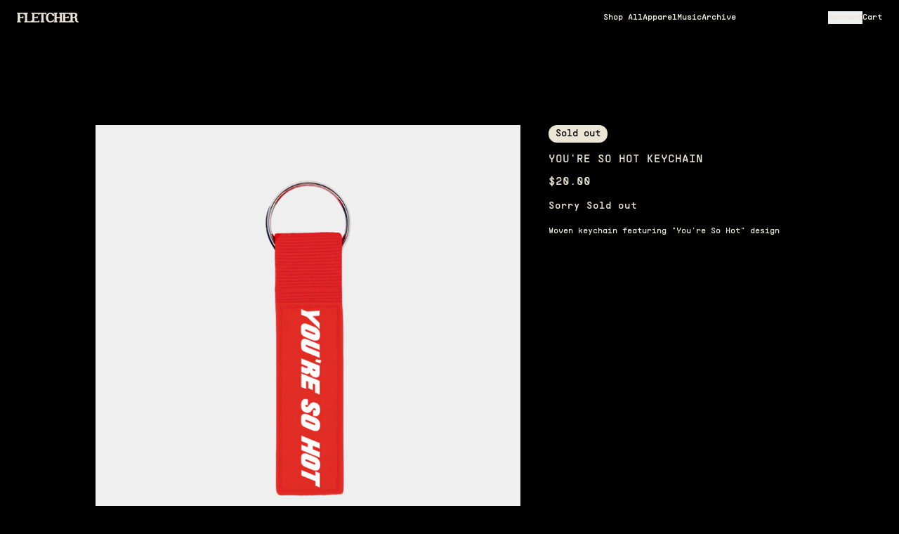

--- FILE ---
content_type: text/html; charset=utf-8
request_url: https://shop.findingfletcher.com/collections/accessories/products/youre-so-hot-keychain
body_size: 26360
content:
<!doctype html>
<html class="flex flex-col min-h-full" lang="en">
<head>
  

  

  

  
    




<script>
vice= {
  config: {
    viceAccountId: 'umusic',
    viceSiteId: 'fletcherofficial',
    viceSectionId: ''
  }
}
</script>
<script src='//vice-prod.sdiapi.com/vice_loader/umusic/fletcherofficial'></script>
  
  
  
<meta charset="utf-8">
  <meta name="robots" content="noai, noimageai">
  <meta http-equiv="X-UA-Compatible" content="IE=edge,chrome=1">
  <meta name="viewport" content="width=device-width,initial-scale=1,shrink-to-fit=no">
  <style data-shopify>
/* TYPOGRAPHY */@font-face {
  font-family: Roboto;
  font-weight: 400;
  font-style: normal;
  font-display: swap;
  src: url("//shop.findingfletcher.com/cdn/fonts/roboto/roboto_n4.2019d890f07b1852f56ce63ba45b2db45d852cba.woff2") format("woff2"),
       url("//shop.findingfletcher.com/cdn/fonts/roboto/roboto_n4.238690e0007583582327135619c5f7971652fa9d.woff") format("woff");
}
:root {

  --typeface_primary: Roboto, sans-serif;


  --typeface_secondary: 'customfont',ui-sans-serif, system-ui, -apple-system, BlinkMacSystemFont, "Segoe UI", Roboto, "Helvetica Neue", Arial, "Noto Sans", sans-serif, "Apple Color Emoji", "Segoe UI Emoji", "Segoe UI Symbol", "Noto Color Emoji";


  --typeface_tertiary: Roboto, sans-serif;




  --font_display_md: var(--typeface_primary);
  --font_display_md_weight: 400;
  --font_display_md_letter: 0.125rem;
  --font_display_md_line: 1.5;
  --font_display_md_text_transform: uppercase;

  --font_display_md_size: 1.375rem;
  --font_display_md_size_md: 1.375rem;

  
  --font_heading_2xl: var(--typeface_primary);
  --font_heading_2xl_weight: 400;
  --font_heading_2xl_letter: 0.125rem;
  --font_heading_2xl_line: 1.2;
  --font_heading_2xl_text_transform: uppercase;

  --font_heading_2xl_size: 2.9375rem;
  --font_heading_2xl_size_md: 3.3125rem;

  
  --font_heading_xl: var(--typeface_primary);
  --font_heading_xl_weight: 400;
  --font_heading_xl_letter: 0.11875rem;
  --font_heading_xl_line: 1.5;
  --font_heading_xl_text_transform: uppercase;

  --font_heading_xl_size: 1.75rem;
  --font_heading_xl_size_md: 1.75rem;

  
  --font_heading_lg: var(--typeface_primary);
  --font_heading_lg_weight: 400;
  --font_heading_lg_letter: 0.08125rem;
  --font_heading_lg_line: 1.5;
  --font_heading_lg_text_transform: uppercase;

  --font_heading_lg_size: 1.5rem;
  --font_heading_lg_size_md: 1.5rem;

  
  --font_heading_md: var(--typeface_secondary);
  --font_heading_md_weight: 100;
  --font_heading_md_letter: 0.0rem;
  --font_heading_md_line: 1;
  --font_heading_md_text_transform: uppercase;

  --font_heading_md_size: 1.0rem;
  --font_heading_md_size_md: 1.0rem;

  
  --font_body_lg: var(--typeface_secondary);
  --font_body_lg_weight: 200;
  --font_body_lg_letter: 0.375rem;
  --font_body_lg_line: 1.5;
  --font_body_lg_text_transform: none;

  --font_body_lg_size: 1.125rem;
  --font_body_lg_size_md: 1.125rem;

  
  --font_body_md: var(--typeface_secondary);
  --font_body_md_weight: 200;
  --font_body_md_letter: 0.0rem;
  --font_body_md_line: 1.5;
  --font_body_md_text_transform: none;

  --font_body_md_size: 0.875rem;
  --font_body_md_size_md: 0.875rem;

  
  --font_body_sm: var(--typeface_secondary);
  --font_body_sm_weight: 200;
  --font_body_sm_letter: 0.0rem;
  --font_body_sm_line: 1.5;
  --font_body_sm_text_transform: none;

  --font_body_sm_size: 1.0rem;
  --font_body_sm_size_md: 0.75rem;

  
  --font_body_xs: var(--typeface_secondary);
  --font_body_xs_weight: 200;
  --font_body_xs_letter: 0.0rem;
  --font_body_xs_line: 1.5;
  --font_body_xs_text_transform: none;

  --font_body_xs_size: 0.75rem;
  --font_body_xs_size_md: 0.75rem;

  
  --font_button: var(--typeface_secondary);
  --font_button_weight: 200;
  --font_button_letter: 0.08125rem;
  --font_button_line: 1;
  --font_button_text_transform: none;

  --font_button_size: 1.0rem;
  --font_button_size_md: 1.0rem;


  --font_navigation_lg: var(--typeface_primary);
  --font_navigation_lg_weight: 400;
  --font_navigation_lg_letter: 0.0rem;
  --font_navigation_lg_line: 1.5;
  --font_navigation_lg_text_transform: none;

  --font_navigation_lg_size: 1.125rem;
  --font_navigation_lg_size_md: 1.125rem;

  
  --font_navigation_md: var(--typeface_secondary);
  --font_navigation_md_weight: 400;
  --font_navigation_md_letter: 0.0rem;
  --font_navigation_md_line: 1.5;
  --font_navigation_md_text_transform: none;

  --font_navigation_md_size: 0.75rem;
  --font_navigation_md_size_md: 0.75rem;

  
  --font_navigation_sm: var(--typeface_secondary);
  --font_navigation_sm_weight: 400;
  --font_navigation_sm_letter: 0.0rem;
  --font_navigation_sm_line: 1.5;
  --font_navigation_sm_text_transform: uppercase;

  --font_navigation_sm_size: 0.875rem;
  --font_navigation_sm_size_md: 0.875rem;

}
/* TYPOGRAPHY */

</style>
  <style data-shopify>
  /**
      Set Color Variable from shopify
  */
  :root {
    --color-black: hsl(0 0% 5%);
    --color-white: hsl(0 0% 95%);
    --color-transparent: rgba(0,0,0,0);

    --color-gray-50: hsl(0 0% 98%);
    --color-gray-100: hsl(240 5% 96%);
    --color-gray-200: hsl(240 6% 90%);
    --color-gray-300: hsl(240 5% 84%);
    --color-gray-400: hsl(240 5% 65%);
    --color-gray-500: hsl(240 4% 46%);
    --color-gray-600: hsl(240 5% 34%);
    --color-gray-700: hsl(240 5% 26%);
    --color-gray-800: hsl(240 4% 16%);
    --color-gray-900: hsl(240 6% 10%);

    --color-gray-100-on: hsl(240 6% 10%);
    --color-gray-900-on: hsl(240 5% 96%);

    
      

      --scheme1-content-base:0 1% 14%;
      --scheme1-content-subtle:0 2% 25%;
      --scheme1-content-emphasis:240 6% 10%;
      --scheme1-content-heading:240 6% 10%;
      
      --scheme1-surface:0 0% 100%;
      --scheme1-surface-gradient: ;
      --scheme1-background:0 0% 100%;
      --scheme1-background-gradient: ;

      --scheme1-primary:0 1% 14%;
      --scheme1-primary-light:0 2% 34%;
      --scheme1-primary-dark:0 0% 0%;
      --scheme1-primary-on:43 34% 88%;
      --scheme1-primary-gradient: ;

      --scheme1-secondary:240 4% 16%;
      --scheme1-secondary-light:240 4% 36%;
      --scheme1-secondary-dark:0 0% 0%;
      --scheme1-secondary-on:43 34% 88%;
      --scheme1-secondary-gradient: ;

      --scheme1-tertiary:0 1% 14%;
      --scheme1-tertiary-light:0 2% 34%;
      --scheme1-tertiary-dark:0 0% 0%;
      --scheme1-tertiary-on:43 34% 88%;
      --scheme1-tertiary-gradient: ;
      
      
      
      --scheme1-notification-on:200 4% 13%;
      --scheme1-notification:220 6% 90%;
      --scheme1-notification-mix: hsl(211, 11%, 42%);

      
      
      --scheme1-success-on:150 3% 13%;
      --scheme1-success:141 79% 85%;
      --scheme1-success-mix: hsl(141, 22%, 39%);

      
      
      --scheme1-error-on:0 74% 42%;
      --scheme1-error:0 100% 97%;
      --scheme1-error-mix: hsl(0, 66%, 60%);

    
      

      --scheme2-content-base:0 1% 14%;
      --scheme2-content-subtle:0 2% 25%;
      --scheme2-content-emphasis:240 6% 10%;
      --scheme2-content-heading:240 6% 10%;
      
      --scheme2-surface:240 5% 96%;
      --scheme2-surface-gradient: ;
      --scheme2-background:240 5% 96%;
      --scheme2-background-gradient: ;

      --scheme2-primary:240 6% 10%;
      --scheme2-primary-light:240 6% 30%;
      --scheme2-primary-dark:0 0% 0%;
      --scheme2-primary-on:0 0% 98%;
      --scheme2-primary-gradient: ;

      --scheme2-secondary:240 4% 16%;
      --scheme2-secondary-light:240 4% 36%;
      --scheme2-secondary-dark:0 0% 0%;
      --scheme2-secondary-on:0 0% 98%;
      --scheme2-secondary-gradient: ;

      --scheme2-tertiary:0 2% 25%;
      --scheme2-tertiary-light:0 2% 45%;
      --scheme2-tertiary-dark:0 0% 5%;
      --scheme2-tertiary-on:0 0% 98%;
      --scheme2-tertiary-gradient: ;
      
      
      
      --scheme2-notification-on:200 4% 13%;
      --scheme2-notification:220 6% 90%;
      --scheme2-notification-mix: hsl(211, 11%, 42%);

      
      
      --scheme2-success-on:150 3% 13%;
      --scheme2-success:141 79% 85%;
      --scheme2-success-mix: hsl(141, 22%, 39%);

      
      
      --scheme2-error-on:0 74% 42%;
      --scheme2-error:0 100% 97%;
      --scheme2-error-mix: hsl(0, 66%, 60%);

    
      

      --scheme-5a32b83d-a2a3-4adc-b083-50af7333b548-content-base:43 34% 88%;
      --scheme-5a32b83d-a2a3-4adc-b083-50af7333b548-content-subtle:220 6% 90%;
      --scheme-5a32b83d-a2a3-4adc-b083-50af7333b548-content-emphasis:43 34% 88%;
      --scheme-5a32b83d-a2a3-4adc-b083-50af7333b548-content-heading:43 34% 88%;
      
      --scheme-5a32b83d-a2a3-4adc-b083-50af7333b548-surface:0 0% 0%;
      --scheme-5a32b83d-a2a3-4adc-b083-50af7333b548-surface-gradient: ;
      --scheme-5a32b83d-a2a3-4adc-b083-50af7333b548-background:0 0% 0%;
      --scheme-5a32b83d-a2a3-4adc-b083-50af7333b548-background-gradient: ;

      --scheme-5a32b83d-a2a3-4adc-b083-50af7333b548-primary:43 34% 88%;
      --scheme-5a32b83d-a2a3-4adc-b083-50af7333b548-primary-light:0 0% 100%;
      --scheme-5a32b83d-a2a3-4adc-b083-50af7333b548-primary-dark:43 35% 68%;
      --scheme-5a32b83d-a2a3-4adc-b083-50af7333b548-primary-on:0 0% 0%;
      --scheme-5a32b83d-a2a3-4adc-b083-50af7333b548-primary-gradient: ;

      --scheme-5a32b83d-a2a3-4adc-b083-50af7333b548-secondary:43 34% 88%;
      --scheme-5a32b83d-a2a3-4adc-b083-50af7333b548-secondary-light:0 0% 100%;
      --scheme-5a32b83d-a2a3-4adc-b083-50af7333b548-secondary-dark:43 35% 68%;
      --scheme-5a32b83d-a2a3-4adc-b083-50af7333b548-secondary-on:0 0% 0%;
      --scheme-5a32b83d-a2a3-4adc-b083-50af7333b548-secondary-gradient: ;

      --scheme-5a32b83d-a2a3-4adc-b083-50af7333b548-tertiary:43 34% 88%;
      --scheme-5a32b83d-a2a3-4adc-b083-50af7333b548-tertiary-light:0 0% 100%;
      --scheme-5a32b83d-a2a3-4adc-b083-50af7333b548-tertiary-dark:43 35% 68%;
      --scheme-5a32b83d-a2a3-4adc-b083-50af7333b548-tertiary-on:0 0% 0%;
      --scheme-5a32b83d-a2a3-4adc-b083-50af7333b548-tertiary-gradient: ;
      
      
      
      --scheme-5a32b83d-a2a3-4adc-b083-50af7333b548-notification-on:0 0% 98%;
      --scheme-5a32b83d-a2a3-4adc-b083-50af7333b548-notification:220 6% 90%;
      --scheme-5a32b83d-a2a3-4adc-b083-50af7333b548-notification-mix: hsl(220, 15%, 84%);

      
      
      --scheme-5a32b83d-a2a3-4adc-b083-50af7333b548-success-on:0 0% 98%;
      --scheme-5a32b83d-a2a3-4adc-b083-50af7333b548-success:141 79% 85%;
      --scheme-5a32b83d-a2a3-4adc-b083-50af7333b548-success-mix: hsl(141, 80%, 82%);

      
      
      --scheme-5a32b83d-a2a3-4adc-b083-50af7333b548-error-on:0 74% 42%;
      --scheme-5a32b83d-a2a3-4adc-b083-50af7333b548-error:0 100% 97%;
      --scheme-5a32b83d-a2a3-4adc-b083-50af7333b548-error-mix: hsl(0, 66%, 60%);

    
  }
  
      
      .scheme-scheme1 {
        /* Content */
        --color-content-base: hsl(var(--scheme1-content-base));
        --color-content-subtle: hsl(var(--scheme1-content-subtle));
        --color-content-emphasis: hsl(var(--scheme1-content-emphasis));
        --color-content-heading: hsl(var(--scheme1-content-heading));
        
        /* Surface */
        --color-surface: hsl(var(--scheme1-surface, var(--scheme1-background)));
         
          --color-surface-gradient: hsl(var(--scheme1-surface));
        

        /* Background */
        --color-background: hsl(var(--scheme1-background));
         
          --color-background-gradient: hsl(var(--scheme1-background));
        

        /* Primary Color */
        --color-primary-on: hsl(var(--scheme1-primary-on));
        --color-primary: hsl(var(--scheme1-primary));
        --color-primary-20: hsl(var(--scheme1-primary) / .2);
        --color-primary-30: hsl(var(--scheme1-primary) / .3);
        --color-primary-40: hsl(var(--scheme1-primary) / .4);
        --color-primary-60: hsl(var(--scheme1-primary) / .6);
        
        --color-primary-dark: hsl(var(--scheme1-primary-dark));
        --color-primary-dark-20: hsl(var(--scheme1-primary-dark) / .2);
        --color-primary-dark-30: hsl(var(--scheme1-primary-dark) / .3);
        --color-primary-dark-40: hsl(var(--scheme1-primary-dark) / .4);
        --color-primary-dark-60: hsl(var(--scheme1-primary-dark) / .6);

        --color-primary-light: hsl(var(--scheme1-primary-light));
        --color-primary-light-20: hsl(var(--scheme1-primary-light) / .2);
        --color-primary-light-30: hsl(var(--scheme1-primary-light) / .3);
        --color-primary-light-40: hsl(var(--scheme1-primary-light) / .4);
        --color-primary-light-60: hsl(var(--scheme1-primary-light) / .6);

         
          --color-primary-gradient: hsl(var(--scheme1-primary));
        
        
        /* Secondary Color */
        --color-secondary-on: hsl(var(--scheme1-secondary-on));
        --color-secondary: hsl(var(--scheme1-secondary));
        --color-secondary-20: hsl(var(--scheme1-secondary) / .2);
        --color-secondary-30: hsl(var(--scheme1-secondary) / .3);
        --color-secondary-40: hsl(var(--scheme1-secondary) / .4);
        --color-secondary-60: hsl(var(--scheme1-secondary) / .6);

        --color-secondary-dark: hsl(var(--scheme1-secondary-dark));
        --color-secondary-dark-20: hsl(var(--scheme1-secondary-dark) / .2);
        --color-secondary-dark-30: hsl(var(--scheme1-secondary-dark) / .3);
        --color-secondary-dark-40: hsl(var(--scheme1-secondary-dark) / .4);
        --color-secondary-dark-60: hsl(var(--scheme1-secondary-dark) / .6);

        --color-secondary-light: hsl(var(--scheme1-secondary-light));
        --color-secondary-light-20: hsl(var(--scheme1-secondary-light) / .2);
        --color-secondary-light-30: hsl(var(--scheme1-secondary-light) / .3);
        --color-secondary-light-40: hsl(var(--scheme1-secondary-light) / .4);
        --color-secondary-light-60: hsl(var(--scheme1-secondary-light) / .6);

         
          --color-secondary-gradient: hsl(var(--scheme1-secondary));
        

        /* Tertiary Color */
        --color-tertiary-on: hsl(var(--scheme1-tertiary-on));
        --color-tertiary: hsl(var(--scheme1-tertiary));
        --color-tertiary-20: hsl(var(--scheme1-tertiary) / .2);
        --color-tertiary-30: hsl(var(--scheme1-tertiary) / .3);
        --color-tertiary-40: hsl(var(--scheme1-tertiary) / .4);
        --color-tertiary-60: hsl(var(--scheme1-tertiary) / .6);

        --color-tertiary-dark: hsl(var(--scheme1-tertiary-dark));
        --color-tertiary-dark-20: hsl(var(--scheme1-tertiary-dark) / .2);
        --color-tertiary-dark-30: hsl(var(--scheme1-tertiary-dark) / .3);
        --color-tertiary-dark-40: hsl(var(--scheme1-tertiary-dark) / .4);
        --color-tertiary-dark-60: hsl(var(--scheme1-tertiary-dark) / .6);

        --color-tertiary-light: hsl(var(--scheme1-tertiary-light));
        --color-tertiary-light-20: hsl(var(--scheme1-tertiary-light) / .2);
        --color-tertiary-light-30: hsl(var(--scheme1-tertiary-light) / .3);
        --color-tertiary-light-40: hsl(var(--scheme1-tertiary-light) / .4);
        --color-tertiary-light-60: hsl(var(--scheme1-tertiary-light) / .6);

         
          --color-tertiary-gradient: hsl(var(--scheme1-tertiary));
        

        /* Accent Colors */
        /* Notification */
        --color-on-notification: hsl(var(--scheme1-notification-on));
        --color-notification: hsl(var(--scheme1-notification));
        --color-notification-mix: var(--scheme1-notification-mix);

        /* Success */
        --color-on-success: hsl(var(--scheme1-success-on));
        --color-success: hsl(var(--scheme1-success));
        --color-success-mix: var(--scheme1-success-mix);

        /* Error */
        --color-on-error: hsl(var(--scheme1-error-on));
        --color-error-on: var(--color-on-error);
        --color-error: hsl(var(--scheme1-error));
        --color-error-mix: var(--scheme1-error-mix);
        
        
        --color-error-mix-on: var(--color-black);

        /* Section */
        
          --color-bg: var(--color-transparent, var(--color-background));
        
        --color-text: var(--color-content-base, var(--color-content-base));
        --color-border: var(--color-secondary, var(--border-default-color));
        /* Section */

        /* Tables BG Color */
        --color-table-bg: var(--color-default, var(--color-background));

        /* Input Color */
        --color-input-text: hsl(var(--scheme1-gray-900));
      }
    
      
      .scheme-scheme2 {
        /* Content */
        --color-content-base: hsl(var(--scheme2-content-base));
        --color-content-subtle: hsl(var(--scheme2-content-subtle));
        --color-content-emphasis: hsl(var(--scheme2-content-emphasis));
        --color-content-heading: hsl(var(--scheme2-content-heading));
        
        /* Surface */
        --color-surface: hsl(var(--scheme2-surface, var(--scheme2-background)));
         
          --color-surface-gradient: hsl(var(--scheme2-surface));
        

        /* Background */
        --color-background: hsl(var(--scheme2-background));
         
          --color-background-gradient: hsl(var(--scheme2-background));
        

        /* Primary Color */
        --color-primary-on: hsl(var(--scheme2-primary-on));
        --color-primary: hsl(var(--scheme2-primary));
        --color-primary-20: hsl(var(--scheme2-primary) / .2);
        --color-primary-30: hsl(var(--scheme2-primary) / .3);
        --color-primary-40: hsl(var(--scheme2-primary) / .4);
        --color-primary-60: hsl(var(--scheme2-primary) / .6);
        
        --color-primary-dark: hsl(var(--scheme2-primary-dark));
        --color-primary-dark-20: hsl(var(--scheme2-primary-dark) / .2);
        --color-primary-dark-30: hsl(var(--scheme2-primary-dark) / .3);
        --color-primary-dark-40: hsl(var(--scheme2-primary-dark) / .4);
        --color-primary-dark-60: hsl(var(--scheme2-primary-dark) / .6);

        --color-primary-light: hsl(var(--scheme2-primary-light));
        --color-primary-light-20: hsl(var(--scheme2-primary-light) / .2);
        --color-primary-light-30: hsl(var(--scheme2-primary-light) / .3);
        --color-primary-light-40: hsl(var(--scheme2-primary-light) / .4);
        --color-primary-light-60: hsl(var(--scheme2-primary-light) / .6);

         
          --color-primary-gradient: hsl(var(--scheme2-primary));
        
        
        /* Secondary Color */
        --color-secondary-on: hsl(var(--scheme2-secondary-on));
        --color-secondary: hsl(var(--scheme2-secondary));
        --color-secondary-20: hsl(var(--scheme2-secondary) / .2);
        --color-secondary-30: hsl(var(--scheme2-secondary) / .3);
        --color-secondary-40: hsl(var(--scheme2-secondary) / .4);
        --color-secondary-60: hsl(var(--scheme2-secondary) / .6);

        --color-secondary-dark: hsl(var(--scheme2-secondary-dark));
        --color-secondary-dark-20: hsl(var(--scheme2-secondary-dark) / .2);
        --color-secondary-dark-30: hsl(var(--scheme2-secondary-dark) / .3);
        --color-secondary-dark-40: hsl(var(--scheme2-secondary-dark) / .4);
        --color-secondary-dark-60: hsl(var(--scheme2-secondary-dark) / .6);

        --color-secondary-light: hsl(var(--scheme2-secondary-light));
        --color-secondary-light-20: hsl(var(--scheme2-secondary-light) / .2);
        --color-secondary-light-30: hsl(var(--scheme2-secondary-light) / .3);
        --color-secondary-light-40: hsl(var(--scheme2-secondary-light) / .4);
        --color-secondary-light-60: hsl(var(--scheme2-secondary-light) / .6);

         
          --color-secondary-gradient: hsl(var(--scheme2-secondary));
        

        /* Tertiary Color */
        --color-tertiary-on: hsl(var(--scheme2-tertiary-on));
        --color-tertiary: hsl(var(--scheme2-tertiary));
        --color-tertiary-20: hsl(var(--scheme2-tertiary) / .2);
        --color-tertiary-30: hsl(var(--scheme2-tertiary) / .3);
        --color-tertiary-40: hsl(var(--scheme2-tertiary) / .4);
        --color-tertiary-60: hsl(var(--scheme2-tertiary) / .6);

        --color-tertiary-dark: hsl(var(--scheme2-tertiary-dark));
        --color-tertiary-dark-20: hsl(var(--scheme2-tertiary-dark) / .2);
        --color-tertiary-dark-30: hsl(var(--scheme2-tertiary-dark) / .3);
        --color-tertiary-dark-40: hsl(var(--scheme2-tertiary-dark) / .4);
        --color-tertiary-dark-60: hsl(var(--scheme2-tertiary-dark) / .6);

        --color-tertiary-light: hsl(var(--scheme2-tertiary-light));
        --color-tertiary-light-20: hsl(var(--scheme2-tertiary-light) / .2);
        --color-tertiary-light-30: hsl(var(--scheme2-tertiary-light) / .3);
        --color-tertiary-light-40: hsl(var(--scheme2-tertiary-light) / .4);
        --color-tertiary-light-60: hsl(var(--scheme2-tertiary-light) / .6);

         
          --color-tertiary-gradient: hsl(var(--scheme2-tertiary));
        

        /* Accent Colors */
        /* Notification */
        --color-on-notification: hsl(var(--scheme2-notification-on));
        --color-notification: hsl(var(--scheme2-notification));
        --color-notification-mix: var(--scheme2-notification-mix);

        /* Success */
        --color-on-success: hsl(var(--scheme2-success-on));
        --color-success: hsl(var(--scheme2-success));
        --color-success-mix: var(--scheme2-success-mix);

        /* Error */
        --color-on-error: hsl(var(--scheme2-error-on));
        --color-error-on: var(--color-on-error);
        --color-error: hsl(var(--scheme2-error));
        --color-error-mix: var(--scheme2-error-mix);
        
        
        --color-error-mix-on: var(--color-black);

        /* Section */
        
          --color-bg: var(--color-transparent, var(--color-background));
        
        --color-text: var(--color-content-base, var(--color-content-base));
        --color-border: var(--color-secondary, var(--border-default-color));
        /* Section */

        /* Tables BG Color */
        --color-table-bg: var(--color-default, var(--color-background));

        /* Input Color */
        --color-input-text: hsl(var(--scheme2-gray-900));
      }
    
      
      .scheme-scheme-5a32b83d-a2a3-4adc-b083-50af7333b548 {
        /* Content */
        --color-content-base: hsl(var(--scheme-5a32b83d-a2a3-4adc-b083-50af7333b548-content-base));
        --color-content-subtle: hsl(var(--scheme-5a32b83d-a2a3-4adc-b083-50af7333b548-content-subtle));
        --color-content-emphasis: hsl(var(--scheme-5a32b83d-a2a3-4adc-b083-50af7333b548-content-emphasis));
        --color-content-heading: hsl(var(--scheme-5a32b83d-a2a3-4adc-b083-50af7333b548-content-heading));
        
        /* Surface */
        --color-surface: hsl(var(--scheme-5a32b83d-a2a3-4adc-b083-50af7333b548-surface, var(--scheme-5a32b83d-a2a3-4adc-b083-50af7333b548-background)));
         
          --color-surface-gradient: hsl(var(--scheme-5a32b83d-a2a3-4adc-b083-50af7333b548-surface));
        

        /* Background */
        --color-background: hsl(var(--scheme-5a32b83d-a2a3-4adc-b083-50af7333b548-background));
         
          --color-background-gradient: hsl(var(--scheme-5a32b83d-a2a3-4adc-b083-50af7333b548-background));
        

        /* Primary Color */
        --color-primary-on: hsl(var(--scheme-5a32b83d-a2a3-4adc-b083-50af7333b548-primary-on));
        --color-primary: hsl(var(--scheme-5a32b83d-a2a3-4adc-b083-50af7333b548-primary));
        --color-primary-20: hsl(var(--scheme-5a32b83d-a2a3-4adc-b083-50af7333b548-primary) / .2);
        --color-primary-30: hsl(var(--scheme-5a32b83d-a2a3-4adc-b083-50af7333b548-primary) / .3);
        --color-primary-40: hsl(var(--scheme-5a32b83d-a2a3-4adc-b083-50af7333b548-primary) / .4);
        --color-primary-60: hsl(var(--scheme-5a32b83d-a2a3-4adc-b083-50af7333b548-primary) / .6);
        
        --color-primary-dark: hsl(var(--scheme-5a32b83d-a2a3-4adc-b083-50af7333b548-primary-dark));
        --color-primary-dark-20: hsl(var(--scheme-5a32b83d-a2a3-4adc-b083-50af7333b548-primary-dark) / .2);
        --color-primary-dark-30: hsl(var(--scheme-5a32b83d-a2a3-4adc-b083-50af7333b548-primary-dark) / .3);
        --color-primary-dark-40: hsl(var(--scheme-5a32b83d-a2a3-4adc-b083-50af7333b548-primary-dark) / .4);
        --color-primary-dark-60: hsl(var(--scheme-5a32b83d-a2a3-4adc-b083-50af7333b548-primary-dark) / .6);

        --color-primary-light: hsl(var(--scheme-5a32b83d-a2a3-4adc-b083-50af7333b548-primary-light));
        --color-primary-light-20: hsl(var(--scheme-5a32b83d-a2a3-4adc-b083-50af7333b548-primary-light) / .2);
        --color-primary-light-30: hsl(var(--scheme-5a32b83d-a2a3-4adc-b083-50af7333b548-primary-light) / .3);
        --color-primary-light-40: hsl(var(--scheme-5a32b83d-a2a3-4adc-b083-50af7333b548-primary-light) / .4);
        --color-primary-light-60: hsl(var(--scheme-5a32b83d-a2a3-4adc-b083-50af7333b548-primary-light) / .6);

         
          --color-primary-gradient: hsl(var(--scheme-5a32b83d-a2a3-4adc-b083-50af7333b548-primary));
        
        
        /* Secondary Color */
        --color-secondary-on: hsl(var(--scheme-5a32b83d-a2a3-4adc-b083-50af7333b548-secondary-on));
        --color-secondary: hsl(var(--scheme-5a32b83d-a2a3-4adc-b083-50af7333b548-secondary));
        --color-secondary-20: hsl(var(--scheme-5a32b83d-a2a3-4adc-b083-50af7333b548-secondary) / .2);
        --color-secondary-30: hsl(var(--scheme-5a32b83d-a2a3-4adc-b083-50af7333b548-secondary) / .3);
        --color-secondary-40: hsl(var(--scheme-5a32b83d-a2a3-4adc-b083-50af7333b548-secondary) / .4);
        --color-secondary-60: hsl(var(--scheme-5a32b83d-a2a3-4adc-b083-50af7333b548-secondary) / .6);

        --color-secondary-dark: hsl(var(--scheme-5a32b83d-a2a3-4adc-b083-50af7333b548-secondary-dark));
        --color-secondary-dark-20: hsl(var(--scheme-5a32b83d-a2a3-4adc-b083-50af7333b548-secondary-dark) / .2);
        --color-secondary-dark-30: hsl(var(--scheme-5a32b83d-a2a3-4adc-b083-50af7333b548-secondary-dark) / .3);
        --color-secondary-dark-40: hsl(var(--scheme-5a32b83d-a2a3-4adc-b083-50af7333b548-secondary-dark) / .4);
        --color-secondary-dark-60: hsl(var(--scheme-5a32b83d-a2a3-4adc-b083-50af7333b548-secondary-dark) / .6);

        --color-secondary-light: hsl(var(--scheme-5a32b83d-a2a3-4adc-b083-50af7333b548-secondary-light));
        --color-secondary-light-20: hsl(var(--scheme-5a32b83d-a2a3-4adc-b083-50af7333b548-secondary-light) / .2);
        --color-secondary-light-30: hsl(var(--scheme-5a32b83d-a2a3-4adc-b083-50af7333b548-secondary-light) / .3);
        --color-secondary-light-40: hsl(var(--scheme-5a32b83d-a2a3-4adc-b083-50af7333b548-secondary-light) / .4);
        --color-secondary-light-60: hsl(var(--scheme-5a32b83d-a2a3-4adc-b083-50af7333b548-secondary-light) / .6);

         
          --color-secondary-gradient: hsl(var(--scheme-5a32b83d-a2a3-4adc-b083-50af7333b548-secondary));
        

        /* Tertiary Color */
        --color-tertiary-on: hsl(var(--scheme-5a32b83d-a2a3-4adc-b083-50af7333b548-tertiary-on));
        --color-tertiary: hsl(var(--scheme-5a32b83d-a2a3-4adc-b083-50af7333b548-tertiary));
        --color-tertiary-20: hsl(var(--scheme-5a32b83d-a2a3-4adc-b083-50af7333b548-tertiary) / .2);
        --color-tertiary-30: hsl(var(--scheme-5a32b83d-a2a3-4adc-b083-50af7333b548-tertiary) / .3);
        --color-tertiary-40: hsl(var(--scheme-5a32b83d-a2a3-4adc-b083-50af7333b548-tertiary) / .4);
        --color-tertiary-60: hsl(var(--scheme-5a32b83d-a2a3-4adc-b083-50af7333b548-tertiary) / .6);

        --color-tertiary-dark: hsl(var(--scheme-5a32b83d-a2a3-4adc-b083-50af7333b548-tertiary-dark));
        --color-tertiary-dark-20: hsl(var(--scheme-5a32b83d-a2a3-4adc-b083-50af7333b548-tertiary-dark) / .2);
        --color-tertiary-dark-30: hsl(var(--scheme-5a32b83d-a2a3-4adc-b083-50af7333b548-tertiary-dark) / .3);
        --color-tertiary-dark-40: hsl(var(--scheme-5a32b83d-a2a3-4adc-b083-50af7333b548-tertiary-dark) / .4);
        --color-tertiary-dark-60: hsl(var(--scheme-5a32b83d-a2a3-4adc-b083-50af7333b548-tertiary-dark) / .6);

        --color-tertiary-light: hsl(var(--scheme-5a32b83d-a2a3-4adc-b083-50af7333b548-tertiary-light));
        --color-tertiary-light-20: hsl(var(--scheme-5a32b83d-a2a3-4adc-b083-50af7333b548-tertiary-light) / .2);
        --color-tertiary-light-30: hsl(var(--scheme-5a32b83d-a2a3-4adc-b083-50af7333b548-tertiary-light) / .3);
        --color-tertiary-light-40: hsl(var(--scheme-5a32b83d-a2a3-4adc-b083-50af7333b548-tertiary-light) / .4);
        --color-tertiary-light-60: hsl(var(--scheme-5a32b83d-a2a3-4adc-b083-50af7333b548-tertiary-light) / .6);

         
          --color-tertiary-gradient: hsl(var(--scheme-5a32b83d-a2a3-4adc-b083-50af7333b548-tertiary));
        

        /* Accent Colors */
        /* Notification */
        --color-on-notification: hsl(var(--scheme-5a32b83d-a2a3-4adc-b083-50af7333b548-notification-on));
        --color-notification: hsl(var(--scheme-5a32b83d-a2a3-4adc-b083-50af7333b548-notification));
        --color-notification-mix: var(--scheme-5a32b83d-a2a3-4adc-b083-50af7333b548-notification-mix);

        /* Success */
        --color-on-success: hsl(var(--scheme-5a32b83d-a2a3-4adc-b083-50af7333b548-success-on));
        --color-success: hsl(var(--scheme-5a32b83d-a2a3-4adc-b083-50af7333b548-success));
        --color-success-mix: var(--scheme-5a32b83d-a2a3-4adc-b083-50af7333b548-success-mix);

        /* Error */
        --color-on-error: hsl(var(--scheme-5a32b83d-a2a3-4adc-b083-50af7333b548-error-on));
        --color-error-on: var(--color-on-error);
        --color-error: hsl(var(--scheme-5a32b83d-a2a3-4adc-b083-50af7333b548-error));
        --color-error-mix: var(--scheme-5a32b83d-a2a3-4adc-b083-50af7333b548-error-mix);
        
        
        --color-error-mix-on: var(--color-black);

        /* Section */
        
        --color-text: var(--color-content-base, var(--color-content-base));
        --color-border: var(--color-secondary, var(--border-default-color));
        /* Section */

        /* Tables BG Color */
        --color-table-bg: var(--color-default, var(--color-background));

        /* Input Color */
        --color-input-text: hsl(var(--scheme-5a32b83d-a2a3-4adc-b083-50af7333b548-gray-900));
      }
    
</style>

  <style data-shopify>:root {
    --border-default-width: 2px;
    --border-default-width-narrow: 2px;
    --border-default-width-wide: 2px;
    --border-default-radius: 0;
    --border-default-color: var(--color-content-subtle);
  }</style>
  <style data-shopify>:root {--button-px-sm: 0.75rem; --button-py-sm: 0.5rem; --button-px-md: 1rem; --button-py-md: 0.625rem; --button-px-lg: 1.25rem; --button-py-lg: 0.75rem; --button-font-size: var(--font_button_size);--button-all-border-radius: var(--border-default-radius);--border-button-width: var(--border-default-width-wide);--button-px-default: var(--button-px-lg);--button-py-default: var(--button-py-lg);}

  .btn {--tw-shadow: 0 0px 0px 0 var(--button-shadow-color); --button-box-shadow: var(--tw-ring-offset-shadow, 0 0 rgba(0,0,0,0)), var(--tw-ring-shadow, 0 0 rgba(0,0,0,0)), var(--tw-shadow); display: flex; align-items: center; justify-content: center; text-align: center; cursor: pointer; position: relative; overflow: hidden; color: var(--button-color); border: var(--border-button-width) solid var(--border-color); border-radius: var(--button-all-border-radius); box-shadow: var(--button-box-shadow); padding: var(--button-py-default) var(--button-px-default); font-size: var(--button-font-size); font-family: var(--font_button); font-weight: var(--font_button_weight); letter-spacing: var(--font_button_letter); line-height: var(--font_button_line); text-transform: var(--font_button_text_transform); transition: .2s ease-out; --button-color: var(--color-primary); --border-color: var(--default,var(--color-primary)); --button-shadow-color: var(--color-primary-20); text-decoration-color: transparent; --button-fill: var(--color-transparent); --button-fill-hover: var(--color-transparent);}

  .btn:before,
  .btn:after {
    content: '';
    background: transparent;
    inset: 0;
    position: absolute;
    display: block;
    z-index: -1;
    transition: .2s ease-out;
    transform: translate3d(0,0,0);
  }
  .btn:before {
    background: var(--button-fill-hover);
    opacity: 0;
  }
  .btn:hover::before {
    opacity: var(--button-bg-opacity, 1);
  }

  .btn:after {
    background: var(--button-fill);
    opacity: var(--button-bg-opacity, 1);
  }
  .btn:hover::after {
    opacity: 0;
  }

  input.btn {
    background: var(--button-fill);
  }
  input.btn:before {
    display: none;
  }
  input.btn:after {
    display: none;
  }
  input.btn:hover {
    background: var(--button-fill-hover);
  }

  .btn--sm {
    --button-py-default: var(--button-py-sm);
    --button-px-default: var(--button-px-sm);
    font-size: max(calc(var(--button-font-size) * .618em ), 14px)
  }
  .btn--md {
    --button-py-default: var(--button-py-md);
    --button-px-default: var(--button-px-md);
  }
  .btn--lg {
    --button-py-default: var(--button-py-lg);
    --button-px-default: var(--button-px-lg);
  }

  .btn:hover,
  .btn--primary:hover {--button-color: var(--color-primary-light); --border-color: var(--default,var(--color-primary-light)); --button-shadow-color: var(--color-primary-light-20); text-decoration-color: transparent;}

  .btn--secondary {--border-color: var(--default,var(--color-secondary)); --button-color: var(--color-secondary-on); --button-shadow-color: var(--color-secondary-20); text-decoration-color: transparent; --button-fill: var(--color-secondary); --button-fill-hover: var(- render 'case-colors-variables', color: 'transparent' -);}

  .btn--secondary:hover {--button-color: var(--color-content-base); --border-color: var(--color-content-base,var(--color-content-base)); --button-shadow-color: var(--color-content-base-20); text-decoration-color: transparent;}

  .btn--tertiary {--button-color: var(--color-tertiary); --border-color: transparent; --button-shadow-color: transparent; text-decoration-color: transparent; --button-fill: var(--color-transparent); --button-fill-hover: var(--color-primary);}

  .btn--tertiary:hover {--border-color: var(--default,var(--color-primary)); --button-color: var(--color-primary-on); --button-shadow-color: var(--color-primary-20); text-decoration-color: transparent;}

  .btn--light {--border-color: var(--color-gray-100,var(--color-gray-100)); --button-color: var(--color-gray-100-on); --button-shadow-color: var(--color-gray-100-20); text-decoration-color: transparent; --button-fill: var(--color-gray-100); --button-fill-hover: var(--color-gray-100);}

  .btn--light:hover {--border-color: var(--color-gray-100,var(--color-gray-100)); --button-color: var(--color-gray-100-on); --button-shadow-color: var(--color-gray-100-20); text-decoration-color: transparent;}

  .btn--dark {--border-color: var(--color-gray-900,var(--color-gray-900)); --button-color: var(--color-gray-900-on); --button-shadow-color: var(--color-gray-900-20); text-decoration-color: transparent; --button-fill: var(--color-gray-900); --button-fill-hover: var(--color-gray-900);}

  .btn--dark:hover {--border-color: var(--color-gray-900,var(--color-gray-900)); --button-color: var(--color-gray-900-on); --button-shadow-color: var(--color-gray-900-20); text-decoration-color: transparent;}
 
  .btn--error {--border-color: var(--color-error,var(--color-error)); --button-color: var(--color-error-on); --button-shadow-color: var(--color-error-20); text-decoration-color: transparent; --button-fill: var(--color-error); --button-fill-hover: var(--color-error-on);}

  .btn--error:hover {--border-color: var(--color-error-on,var(--color-error-on)); --button-color: var(--color-error-on-on); --button-shadow-color: var(--color-error-on-20); text-decoration-color: transparent; --button-color: var(--color-error);}

  .btn--error-on {--border-color: var(--color-error-on,var(--color-error-on)); --button-color: var(--color-error-on-on); --button-shadow-color: var(--color-error-on-20); text-decoration-color: transparent; --button-fill: var(--color-on-error); --button-color: var(--color-error); --button-fill-hover: var(--color-error);}

  .btn--error-on:hover {--border-color: var(--color-error,var(--color-error)); --button-color: var(--color-error-on); --button-shadow-color: var(--color-error-20); text-decoration-color: transparent; --button-color: var(--color-on-error);}
  
  .btn--error-mix {--border-color: var(--color-error-mix,var(--color-error-mix)); --button-color: var(--color-error-mix-on); --button-shadow-color: var(--color-error-mix-20); text-decoration-color: transparent; --button-fill: var(--color-error-mix); --button-fill-hover: var(--color-error-mix);}

  .btn--error-mix:hover {--border-color: var(--color-error-mix,var(--color-error-mix)); --button-color: var(--color-error-mix-on); --button-shadow-color: var(--color-error-mix-20); text-decoration-color: transparent;}

  @media screen and (min-width: 48em) {
    .btn {
      --button-font-size: var(--font_button_size_md);
    }
  }

  


</style>
  <style data-shopify>

:root {
  --gap-sm-2xs: 0.25rem;
  --gap-sm-xs: 0.5rem;
  --gap-sm-sm: 0.75rem;
  --gap-sm-md: 1.0rem;
  --gap-sm-lg: 1.25rem;
  --gap-sm-xl: 1.5rem;
  --gap-sm-2xl: 2.0rem;
  --gap-lg-2xs: 0.5rem;
  --gap-lg-xs: 1.0rem;
  --gap-lg-sm: 1.5rem;
  --gap-lg-md: 2.0rem;
  --gap-lg-lg: 2.5rem;
  --gap-lg-xl: 3.0rem;
  --gap-lg-2xl: 3.5rem;
  --gap-container-2xs: 0.5rem;
  --gap-container-xs: 1.0rem;
  --gap-container-sm: 2.0rem;
  --gap-container-md: 3.0rem;
  --gap-container-lg: 4.0rem;
  --gap-container-xl: 5.0rem;
  --gap-container-2xl: 6.0rem;
  --padding-xs-2xs: 0.125rem;
  --padding-xs-xs: 0.25rem;
  --padding-xs-sm: 0.375rem;
  --padding-xs-md: 0.5rem;
  --padding-xs-lg: 0.625rem;
  --padding-xs-xl: 0.75rem;
  --padding-xs-2xl: 1.0rem;
  --padding-sm-2xs: 0.25rem;
  --padding-sm-xs: 0.5rem;
  --padding-sm-sm: 0.75rem;
  --padding-sm-md: 1.0rem;
  --padding-sm-lg: 1.25rem;
  --padding-sm-xl: 1.5rem;
  --padding-sm-2xl: 2.0rem;
  --padding-lg-2xs: 0.5rem;
  --padding-lg-xs: 1.0rem;
  --padding-lg-sm: 1.5rem;
  --padding-lg-md: 2.0rem;
  --padding-lg-lg: 2.5rem;
  --padding-lg-xl: 3.0rem;
  --padding-lg-2xl: 3.5rem;
  --padding-container-2xs: 0.5rem;
  --padding-container-xs: 1.0rem;
  --padding-container-sm: 2.0rem;
  --padding-container-md: 3.0rem;
  --padding-container-lg: 4.0rem;
  --padding-container-xl: 5.0rem;
  --padding-container-2xl: 6.0rem;
  --padding-section-desktop-2xs: .5rem;
  --padding-section-desktop-xs: 1rem;
  --padding-section-desktop-sm: 2rem;
  --padding-section-desktop-md: 3rem;
  --padding-section-desktop-lg: 4rem;
  --padding-section-desktop-xl: 5rem;
  --padding-section-desktop-2xl: 6rem;
  --padding-section-mobile-2xs: .25rem;
  --padding-section-mobile-xs: .5rem;
  --padding-section-mobile-sm: 1.5rem;
  --padding-section-mobile-md: 2rem;
  --padding-section-mobile-lg: 2.5rem;
  --padding-section-mobile-xl: 3rem;
  --padding-section-mobile-2xl: 4rem;
  --margin-sm-2xs: 0.25rem;
  --margin-sm-xs: 0.5rem;
  --margin-sm-sm: 0.75rem;
  --margin-sm-md: 1.0rem;
  --margin-sm-lg: 1.25rem;
  --margin-sm-xl: 1.5rem;
  --margin-sm-2xl: 2.0rem;
  --margin-lg-2xs: 0.5rem;
  --margin-lg-xs: 1.0rem;
  --margin-lg-sm: 1.5rem;
  --margin-lg-md: 2.0rem;
  --margin-lg-lg: 2.5rem;
  --margin-lg-xl: 3.0rem;
  --margin-lg-2xl: 3.5rem;
  --margin-container-2xs: 0.5rem;
  --margin-container-xs: 1.0rem;
  --margin-container-sm: 2.0rem;
  --margin-container-md: 3.0rem;
  --margin-container-lg: 4.0rem;
  --margin-container-xl: 5.0rem;
  --margin-container-2xl: 6.0rem;
  --w-tooltip-sm: 180px;
  --w-tooltip-md: 210px;
  --w-tooltip-lg: 240px;
  --w-tooltip-xl: 270px;

  --container-max-w-sm: 100rem;
  --container-max-w-lg: 200rem;

  
  
  
  
  
  
  
  --select-pad-r: calc(var(--border-default-width) + 1rem + (2 * var(--padding-sm-xs)));
  
}

</style>
  <link href="//shop.findingfletcher.com/cdn/shop/t/33/assets/styles-critical.bundle.css?v=57806392064298186071749086527" rel="stylesheet" type="text/css" media="all" />
  <title>
    


        
        You&#39;re So Hot Keychain
 - Fletcher Official Shop
</title>

  

  





<script>
    window.theme_version = '2.31.4';
</script>
  <script src="//shop.findingfletcher.com/cdn/shop/t/33/assets/runtime.bundle.js?v=150420391135864138951749086527"></script>
  <script src="//shop.findingfletcher.com/cdn/shop/t/33/assets/geolocation.bundle.js?v=176163765391477458431749086527"></script>
  
  
    
      
<script>
  window.dataLayer = window.dataLayer || [];
  
window.dataLayer.push({
    event:'page_data_loaded',
    user: {
      logged_in: 'false'
    },
    pageType: 'product',
    platform: 'shopify',
    shopify_consent: 'true',
    platform_theme: 'global',
    platform_version: window.theme_version
  });
</script>
<!-- Google Tag Manager -->
<script>(function(w,d,s,l,i){w[l]=w[l]||[];w[l].push({'gtm.start':
new Date().getTime(),event:'gtm.js'});var f=d.getElementsByTagName(s)[0],
j=d.createElement(s),dl=l!='dataLayer'?'&l='+l:'';j.async=true;j.src=
'https://www.googletagmanager.com/gtm.js?id='+i+dl;f.parentNode.insertBefore(j,f);
})(window,document,'script','dataLayer','GTM-P2PWCM8');</script>
<!-- End Google Tag Manager -->
    
  

  <link rel="canonical" href="https://shop.findingfletcher.com/products/youre-so-hot-keychain">

  <script>window.performance && window.performance.mark && window.performance.mark('shopify.content_for_header.start');</script><meta name="google-site-verification" content="2BkuQMs0779WTT2TYzkfy90aDR5CwvSyJjckC4fB1vc">
<meta name="facebook-domain-verification" content="qighqn2flqlil3zbvauyo4931k1a9s">
<meta id="shopify-digital-wallet" name="shopify-digital-wallet" content="/25931120718/digital_wallets/dialog">
<meta name="shopify-checkout-api-token" content="420abbcd3eab7ad8e52b53fdce21b69b">
<meta id="in-context-paypal-metadata" data-shop-id="25931120718" data-venmo-supported="false" data-environment="production" data-locale="en_US" data-paypal-v4="true" data-currency="USD">
<link rel="alternate" type="application/json+oembed" href="https://shop.findingfletcher.com/products/youre-so-hot-keychain.oembed">
<script async="async" src="/checkouts/internal/preloads.js?locale=en-US"></script>
<link rel="preconnect" href="https://shop.app" crossorigin="anonymous">
<script async="async" src="https://shop.app/checkouts/internal/preloads.js?locale=en-US&shop_id=25931120718" crossorigin="anonymous"></script>
<script id="apple-pay-shop-capabilities" type="application/json">{"shopId":25931120718,"countryCode":"US","currencyCode":"USD","merchantCapabilities":["supports3DS"],"merchantId":"gid:\/\/shopify\/Shop\/25931120718","merchantName":"Fletcher Official Shop","requiredBillingContactFields":["postalAddress","email","phone"],"requiredShippingContactFields":["postalAddress","email","phone"],"shippingType":"shipping","supportedNetworks":["visa","masterCard","amex","discover","elo","jcb"],"total":{"type":"pending","label":"Fletcher Official Shop","amount":"1.00"},"shopifyPaymentsEnabled":true,"supportsSubscriptions":true}</script>
<script id="shopify-features" type="application/json">{"accessToken":"420abbcd3eab7ad8e52b53fdce21b69b","betas":["rich-media-storefront-analytics"],"domain":"shop.findingfletcher.com","predictiveSearch":true,"shopId":25931120718,"locale":"en"}</script>
<script>var Shopify = Shopify || {};
Shopify.shop = "fletcher-official.myshopify.com";
Shopify.locale = "en";
Shopify.currency = {"active":"USD","rate":"1.0"};
Shopify.country = "US";
Shopify.theme = {"name":"UMG2.31 6.5","id":139456086094,"schema_name":"Rhythm","schema_version":"2.31.4","theme_store_id":null,"role":"main"};
Shopify.theme.handle = "null";
Shopify.theme.style = {"id":null,"handle":null};
Shopify.cdnHost = "shop.findingfletcher.com/cdn";
Shopify.routes = Shopify.routes || {};
Shopify.routes.root = "/";</script>
<script type="module">!function(o){(o.Shopify=o.Shopify||{}).modules=!0}(window);</script>
<script>!function(o){function n(){var o=[];function n(){o.push(Array.prototype.slice.apply(arguments))}return n.q=o,n}var t=o.Shopify=o.Shopify||{};t.loadFeatures=n(),t.autoloadFeatures=n()}(window);</script>
<script>
  window.ShopifyPay = window.ShopifyPay || {};
  window.ShopifyPay.apiHost = "shop.app\/pay";
  window.ShopifyPay.redirectState = null;
</script>
<script id="shop-js-analytics" type="application/json">{"pageType":"product"}</script>
<script defer="defer" async type="module" src="//shop.findingfletcher.com/cdn/shopifycloud/shop-js/modules/v2/client.init-shop-cart-sync_BN7fPSNr.en.esm.js"></script>
<script defer="defer" async type="module" src="//shop.findingfletcher.com/cdn/shopifycloud/shop-js/modules/v2/chunk.common_Cbph3Kss.esm.js"></script>
<script defer="defer" async type="module" src="//shop.findingfletcher.com/cdn/shopifycloud/shop-js/modules/v2/chunk.modal_DKumMAJ1.esm.js"></script>
<script type="module">
  await import("//shop.findingfletcher.com/cdn/shopifycloud/shop-js/modules/v2/client.init-shop-cart-sync_BN7fPSNr.en.esm.js");
await import("//shop.findingfletcher.com/cdn/shopifycloud/shop-js/modules/v2/chunk.common_Cbph3Kss.esm.js");
await import("//shop.findingfletcher.com/cdn/shopifycloud/shop-js/modules/v2/chunk.modal_DKumMAJ1.esm.js");

  window.Shopify.SignInWithShop?.initShopCartSync?.({"fedCMEnabled":true,"windoidEnabled":true});

</script>
<script>
  window.Shopify = window.Shopify || {};
  if (!window.Shopify.featureAssets) window.Shopify.featureAssets = {};
  window.Shopify.featureAssets['shop-js'] = {"shop-cart-sync":["modules/v2/client.shop-cart-sync_CJVUk8Jm.en.esm.js","modules/v2/chunk.common_Cbph3Kss.esm.js","modules/v2/chunk.modal_DKumMAJ1.esm.js"],"init-fed-cm":["modules/v2/client.init-fed-cm_7Fvt41F4.en.esm.js","modules/v2/chunk.common_Cbph3Kss.esm.js","modules/v2/chunk.modal_DKumMAJ1.esm.js"],"init-shop-email-lookup-coordinator":["modules/v2/client.init-shop-email-lookup-coordinator_Cc088_bR.en.esm.js","modules/v2/chunk.common_Cbph3Kss.esm.js","modules/v2/chunk.modal_DKumMAJ1.esm.js"],"init-windoid":["modules/v2/client.init-windoid_hPopwJRj.en.esm.js","modules/v2/chunk.common_Cbph3Kss.esm.js","modules/v2/chunk.modal_DKumMAJ1.esm.js"],"shop-button":["modules/v2/client.shop-button_B0jaPSNF.en.esm.js","modules/v2/chunk.common_Cbph3Kss.esm.js","modules/v2/chunk.modal_DKumMAJ1.esm.js"],"shop-cash-offers":["modules/v2/client.shop-cash-offers_DPIskqss.en.esm.js","modules/v2/chunk.common_Cbph3Kss.esm.js","modules/v2/chunk.modal_DKumMAJ1.esm.js"],"shop-toast-manager":["modules/v2/client.shop-toast-manager_CK7RT69O.en.esm.js","modules/v2/chunk.common_Cbph3Kss.esm.js","modules/v2/chunk.modal_DKumMAJ1.esm.js"],"init-shop-cart-sync":["modules/v2/client.init-shop-cart-sync_BN7fPSNr.en.esm.js","modules/v2/chunk.common_Cbph3Kss.esm.js","modules/v2/chunk.modal_DKumMAJ1.esm.js"],"init-customer-accounts-sign-up":["modules/v2/client.init-customer-accounts-sign-up_CfPf4CXf.en.esm.js","modules/v2/client.shop-login-button_DeIztwXF.en.esm.js","modules/v2/chunk.common_Cbph3Kss.esm.js","modules/v2/chunk.modal_DKumMAJ1.esm.js"],"pay-button":["modules/v2/client.pay-button_CgIwFSYN.en.esm.js","modules/v2/chunk.common_Cbph3Kss.esm.js","modules/v2/chunk.modal_DKumMAJ1.esm.js"],"init-customer-accounts":["modules/v2/client.init-customer-accounts_DQ3x16JI.en.esm.js","modules/v2/client.shop-login-button_DeIztwXF.en.esm.js","modules/v2/chunk.common_Cbph3Kss.esm.js","modules/v2/chunk.modal_DKumMAJ1.esm.js"],"avatar":["modules/v2/client.avatar_BTnouDA3.en.esm.js"],"init-shop-for-new-customer-accounts":["modules/v2/client.init-shop-for-new-customer-accounts_CsZy_esa.en.esm.js","modules/v2/client.shop-login-button_DeIztwXF.en.esm.js","modules/v2/chunk.common_Cbph3Kss.esm.js","modules/v2/chunk.modal_DKumMAJ1.esm.js"],"shop-follow-button":["modules/v2/client.shop-follow-button_BRMJjgGd.en.esm.js","modules/v2/chunk.common_Cbph3Kss.esm.js","modules/v2/chunk.modal_DKumMAJ1.esm.js"],"checkout-modal":["modules/v2/client.checkout-modal_B9Drz_yf.en.esm.js","modules/v2/chunk.common_Cbph3Kss.esm.js","modules/v2/chunk.modal_DKumMAJ1.esm.js"],"shop-login-button":["modules/v2/client.shop-login-button_DeIztwXF.en.esm.js","modules/v2/chunk.common_Cbph3Kss.esm.js","modules/v2/chunk.modal_DKumMAJ1.esm.js"],"lead-capture":["modules/v2/client.lead-capture_DXYzFM3R.en.esm.js","modules/v2/chunk.common_Cbph3Kss.esm.js","modules/v2/chunk.modal_DKumMAJ1.esm.js"],"shop-login":["modules/v2/client.shop-login_CA5pJqmO.en.esm.js","modules/v2/chunk.common_Cbph3Kss.esm.js","modules/v2/chunk.modal_DKumMAJ1.esm.js"],"payment-terms":["modules/v2/client.payment-terms_BxzfvcZJ.en.esm.js","modules/v2/chunk.common_Cbph3Kss.esm.js","modules/v2/chunk.modal_DKumMAJ1.esm.js"]};
</script>
<script>(function() {
  var isLoaded = false;
  function asyncLoad() {
    if (isLoaded) return;
    isLoaded = true;
    var urls = ["https:\/\/r2-t.trackedlink.net\/_dmspt.js?shop=fletcher-official.myshopify.com","\/\/shopify.privy.com\/widget.js?shop=fletcher-official.myshopify.com","https:\/\/cozycountryredirectiii.addons.business\/js\/eggbox\/11183\/script_7acf1090683cb7cddbe30c41cf5a0adc.js?v=1\u0026sign=7acf1090683cb7cddbe30c41cf5a0adc\u0026shop=fletcher-official.myshopify.com"];
    for (var i = 0; i < urls.length; i++) {
      var s = document.createElement('script');
      s.type = 'text/javascript';
      s.async = true;
      s.src = urls[i];
      var x = document.getElementsByTagName('script')[0];
      x.parentNode.insertBefore(s, x);
    }
  };
  if(window.attachEvent) {
    window.attachEvent('onload', asyncLoad);
  } else {
    window.addEventListener('load', asyncLoad, false);
  }
})();</script>
<script id="__st">var __st={"a":25931120718,"offset":-18000,"reqid":"f79f26d5-1d12-47db-9d98-97a1ca5d53cc-1769819250","pageurl":"shop.findingfletcher.com\/collections\/accessories\/products\/youre-so-hot-keychain","u":"c48bc6c980b5","p":"product","rtyp":"product","rid":6798519500878};</script>
<script>window.ShopifyPaypalV4VisibilityTracking = true;</script>
<script id="captcha-bootstrap">!function(){'use strict';const t='contact',e='account',n='new_comment',o=[[t,t],['blogs',n],['comments',n],[t,'customer']],c=[[e,'customer_login'],[e,'guest_login'],[e,'recover_customer_password'],[e,'create_customer']],r=t=>t.map((([t,e])=>`form[action*='/${t}']:not([data-nocaptcha='true']) input[name='form_type'][value='${e}']`)).join(','),a=t=>()=>t?[...document.querySelectorAll(t)].map((t=>t.form)):[];function s(){const t=[...o],e=r(t);return a(e)}const i='password',u='form_key',d=['recaptcha-v3-token','g-recaptcha-response','h-captcha-response',i],f=()=>{try{return window.sessionStorage}catch{return}},m='__shopify_v',_=t=>t.elements[u];function p(t,e,n=!1){try{const o=window.sessionStorage,c=JSON.parse(o.getItem(e)),{data:r}=function(t){const{data:e,action:n}=t;return t[m]||n?{data:e,action:n}:{data:t,action:n}}(c);for(const[e,n]of Object.entries(r))t.elements[e]&&(t.elements[e].value=n);n&&o.removeItem(e)}catch(o){console.error('form repopulation failed',{error:o})}}const l='form_type',E='cptcha';function T(t){t.dataset[E]=!0}const w=window,h=w.document,L='Shopify',v='ce_forms',y='captcha';let A=!1;((t,e)=>{const n=(g='f06e6c50-85a8-45c8-87d0-21a2b65856fe',I='https://cdn.shopify.com/shopifycloud/storefront-forms-hcaptcha/ce_storefront_forms_captcha_hcaptcha.v1.5.2.iife.js',D={infoText:'Protected by hCaptcha',privacyText:'Privacy',termsText:'Terms'},(t,e,n)=>{const o=w[L][v],c=o.bindForm;if(c)return c(t,g,e,D).then(n);var r;o.q.push([[t,g,e,D],n]),r=I,A||(h.body.append(Object.assign(h.createElement('script'),{id:'captcha-provider',async:!0,src:r})),A=!0)});var g,I,D;w[L]=w[L]||{},w[L][v]=w[L][v]||{},w[L][v].q=[],w[L][y]=w[L][y]||{},w[L][y].protect=function(t,e){n(t,void 0,e),T(t)},Object.freeze(w[L][y]),function(t,e,n,w,h,L){const[v,y,A,g]=function(t,e,n){const i=e?o:[],u=t?c:[],d=[...i,...u],f=r(d),m=r(i),_=r(d.filter((([t,e])=>n.includes(e))));return[a(f),a(m),a(_),s()]}(w,h,L),I=t=>{const e=t.target;return e instanceof HTMLFormElement?e:e&&e.form},D=t=>v().includes(t);t.addEventListener('submit',(t=>{const e=I(t);if(!e)return;const n=D(e)&&!e.dataset.hcaptchaBound&&!e.dataset.recaptchaBound,o=_(e),c=g().includes(e)&&(!o||!o.value);(n||c)&&t.preventDefault(),c&&!n&&(function(t){try{if(!f())return;!function(t){const e=f();if(!e)return;const n=_(t);if(!n)return;const o=n.value;o&&e.removeItem(o)}(t);const e=Array.from(Array(32),(()=>Math.random().toString(36)[2])).join('');!function(t,e){_(t)||t.append(Object.assign(document.createElement('input'),{type:'hidden',name:u})),t.elements[u].value=e}(t,e),function(t,e){const n=f();if(!n)return;const o=[...t.querySelectorAll(`input[type='${i}']`)].map((({name:t})=>t)),c=[...d,...o],r={};for(const[a,s]of new FormData(t).entries())c.includes(a)||(r[a]=s);n.setItem(e,JSON.stringify({[m]:1,action:t.action,data:r}))}(t,e)}catch(e){console.error('failed to persist form',e)}}(e),e.submit())}));const S=(t,e)=>{t&&!t.dataset[E]&&(n(t,e.some((e=>e===t))),T(t))};for(const o of['focusin','change'])t.addEventListener(o,(t=>{const e=I(t);D(e)&&S(e,y())}));const B=e.get('form_key'),M=e.get(l),P=B&&M;t.addEventListener('DOMContentLoaded',(()=>{const t=y();if(P)for(const e of t)e.elements[l].value===M&&p(e,B);[...new Set([...A(),...v().filter((t=>'true'===t.dataset.shopifyCaptcha))])].forEach((e=>S(e,t)))}))}(h,new URLSearchParams(w.location.search),n,t,e,['guest_login'])})(!0,!0)}();</script>
<script integrity="sha256-4kQ18oKyAcykRKYeNunJcIwy7WH5gtpwJnB7kiuLZ1E=" data-source-attribution="shopify.loadfeatures" defer="defer" src="//shop.findingfletcher.com/cdn/shopifycloud/storefront/assets/storefront/load_feature-a0a9edcb.js" crossorigin="anonymous"></script>
<script crossorigin="anonymous" defer="defer" src="//shop.findingfletcher.com/cdn/shopifycloud/storefront/assets/shopify_pay/storefront-65b4c6d7.js?v=20250812"></script>
<script data-source-attribution="shopify.dynamic_checkout.dynamic.init">var Shopify=Shopify||{};Shopify.PaymentButton=Shopify.PaymentButton||{isStorefrontPortableWallets:!0,init:function(){window.Shopify.PaymentButton.init=function(){};var t=document.createElement("script");t.src="https://shop.findingfletcher.com/cdn/shopifycloud/portable-wallets/latest/portable-wallets.en.js",t.type="module",document.head.appendChild(t)}};
</script>
<script data-source-attribution="shopify.dynamic_checkout.buyer_consent">
  function portableWalletsHideBuyerConsent(e){var t=document.getElementById("shopify-buyer-consent"),n=document.getElementById("shopify-subscription-policy-button");t&&n&&(t.classList.add("hidden"),t.setAttribute("aria-hidden","true"),n.removeEventListener("click",e))}function portableWalletsShowBuyerConsent(e){var t=document.getElementById("shopify-buyer-consent"),n=document.getElementById("shopify-subscription-policy-button");t&&n&&(t.classList.remove("hidden"),t.removeAttribute("aria-hidden"),n.addEventListener("click",e))}window.Shopify?.PaymentButton&&(window.Shopify.PaymentButton.hideBuyerConsent=portableWalletsHideBuyerConsent,window.Shopify.PaymentButton.showBuyerConsent=portableWalletsShowBuyerConsent);
</script>
<script data-source-attribution="shopify.dynamic_checkout.cart.bootstrap">document.addEventListener("DOMContentLoaded",(function(){function t(){return document.querySelector("shopify-accelerated-checkout-cart, shopify-accelerated-checkout")}if(t())Shopify.PaymentButton.init();else{new MutationObserver((function(e,n){t()&&(Shopify.PaymentButton.init(),n.disconnect())})).observe(document.body,{childList:!0,subtree:!0})}}));
</script>
<link id="shopify-accelerated-checkout-styles" rel="stylesheet" media="screen" href="https://shop.findingfletcher.com/cdn/shopifycloud/portable-wallets/latest/accelerated-checkout-backwards-compat.css" crossorigin="anonymous">
<style id="shopify-accelerated-checkout-cart">
        #shopify-buyer-consent {
  margin-top: 1em;
  display: inline-block;
  width: 100%;
}

#shopify-buyer-consent.hidden {
  display: none;
}

#shopify-subscription-policy-button {
  background: none;
  border: none;
  padding: 0;
  text-decoration: underline;
  font-size: inherit;
  cursor: pointer;
}

#shopify-subscription-policy-button::before {
  box-shadow: none;
}

      </style>

<script>window.performance && window.performance.mark && window.performance.mark('shopify.content_for_header.end');</script> 

      
        
        <link rel="stylesheet" href="https://fonts.umgapps.com/fletcher/stylesheet.css">
        
      
<style>
  dialog[open]::backdrop {
    
      --theme-color: ;
      background: hsl(43 34% 88% / 0.4);
    
    
      -webkit-backdrop-filter: blur(10px);
      backdrop-filter: blur(10px);
    
  }
  
  #PBarNextFrameWrapper::backdrop,
  #web-pixels-helper-sandbox-container::backdrop {
    --theme-color: unset;
    background: unset;
    -webkit-backdrop-filter: unset;
    backdrop-filter: unset;
  }
</style>
  <link href="//shop.findingfletcher.com/cdn/shop/t/33/assets/styles.bundle.css?v=144918328784385660811749086527" rel="stylesheet" type="text/css" media="print" onload="this.media=`all`;this.removeAttribute(`onload`)" />
  <noscript><link href="//shop.findingfletcher.com/cdn/shop/t/33/assets/styles.bundle.css?v=144918328784385660811749086527" rel="stylesheet" type="text/css" media="all" /></noscript>
  <script src="//shop.findingfletcher.com/cdn/shop/t/33/assets/alpine.bundle.js?v=131695807025122355981749086523" defer></script><style data-shopify>.breadcrumb-nav span:nth-child(2) {
   display: none;
}
.breadcrumb-nav a:after {
   content: "/";
   padding: 0 .5rem;
}
.actions-container a {
   width: max-content;
}
</style>

    

  
<link rel="apple-touch-icon" sizes="180x180" href="//shop.findingfletcher.com/cdn/shop/files/Fletcher-2025-Favicon-200x200.png?crop=center&height=180&v=1749086441&width=180">
    <link rel="icon" href="//shop.findingfletcher.com/cdn/shop/files/Fletcher-2025-Favicon-200x200.png?crop=center&height=32&v=1749086441&width=32">
  














  <meta name="description" content="Woven keychain featuring &quot;You&#39;re So Hot&quot; design">

  <meta property="og:site_name" content="Fletcher Official Shop">
  <meta property="og:url" content="https://shop.findingfletcher.com/products/youre-so-hot-keychain">
  <meta property="og:title" content="You&#39;re So Hot Keychain - Fletcher Official Shop">
  <meta property="og:type" content="product">
  <meta property="og:description" content="Woven keychain featuring &quot;You&#39;re So Hot&quot; design">

  <meta property="og:image" content="http://shop.findingfletcher.com/cdn/shop/products/You_reSoHotKeychain_Front.png?v=1661537302">
  <meta property="og:image:secure_url" content="https://shop.findingfletcher.com/cdn/shop/products/You_reSoHotKeychain_Front.png?v=1661537302">
  <meta property="og:image:width" content="1000">
  <meta property="og:image:height" content="1000">

<meta property="og:price:amount" content="20.00">
    <meta property="og:price:currency" content="USD">
<meta name="twitter:card" content="summary_large_image">
  <meta name="twitter:title" content="You&#39;re So Hot Keychain - Fletcher Official Shop">
  <meta name="twitter:description" content="Woven keychain featuring &quot;You&#39;re So Hot&quot; design">


  
  
  

  


    <script>
      window.dotDigital = {
        shopDomain: 'shop.findingfletcher.com',
        insightId: 'DM-0179657450-02'
      }
    </script>
    
      <script>
        window.customerEmail = ''
        window.product = {
          title: 'You're So Hot Keychain',
          url: '/products/youre-so-hot-keychain',
          featuredImage: 'products/You_reSoHotKeychain_Front.png',
          sku: '00602448521439',
          price: '$20.00',
          currency: 'USD',
          brand: 'BrandDrop'
        }
      </script>
    
    <script src="//shop.findingfletcher.com/cdn/shop/t/33/assets/dot-digital.bundle.js?v=50831035304061357741749086524" defer></script>
  
<link href="https://monorail-edge.shopifysvc.com" rel="dns-prefetch">
<script>(function(){if ("sendBeacon" in navigator && "performance" in window) {try {var session_token_from_headers = performance.getEntriesByType('navigation')[0].serverTiming.find(x => x.name == '_s').description;} catch {var session_token_from_headers = undefined;}var session_cookie_matches = document.cookie.match(/_shopify_s=([^;]*)/);var session_token_from_cookie = session_cookie_matches && session_cookie_matches.length === 2 ? session_cookie_matches[1] : "";var session_token = session_token_from_headers || session_token_from_cookie || "";function handle_abandonment_event(e) {var entries = performance.getEntries().filter(function(entry) {return /monorail-edge.shopifysvc.com/.test(entry.name);});if (!window.abandonment_tracked && entries.length === 0) {window.abandonment_tracked = true;var currentMs = Date.now();var navigation_start = performance.timing.navigationStart;var payload = {shop_id: 25931120718,url: window.location.href,navigation_start,duration: currentMs - navigation_start,session_token,page_type: "product"};window.navigator.sendBeacon("https://monorail-edge.shopifysvc.com/v1/produce", JSON.stringify({schema_id: "online_store_buyer_site_abandonment/1.1",payload: payload,metadata: {event_created_at_ms: currentMs,event_sent_at_ms: currentMs}}));}}window.addEventListener('pagehide', handle_abandonment_event);}}());</script>
<script id="web-pixels-manager-setup">(function e(e,d,r,n,o){if(void 0===o&&(o={}),!Boolean(null===(a=null===(i=window.Shopify)||void 0===i?void 0:i.analytics)||void 0===a?void 0:a.replayQueue)){var i,a;window.Shopify=window.Shopify||{};var t=window.Shopify;t.analytics=t.analytics||{};var s=t.analytics;s.replayQueue=[],s.publish=function(e,d,r){return s.replayQueue.push([e,d,r]),!0};try{self.performance.mark("wpm:start")}catch(e){}var l=function(){var e={modern:/Edge?\/(1{2}[4-9]|1[2-9]\d|[2-9]\d{2}|\d{4,})\.\d+(\.\d+|)|Firefox\/(1{2}[4-9]|1[2-9]\d|[2-9]\d{2}|\d{4,})\.\d+(\.\d+|)|Chrom(ium|e)\/(9{2}|\d{3,})\.\d+(\.\d+|)|(Maci|X1{2}).+ Version\/(15\.\d+|(1[6-9]|[2-9]\d|\d{3,})\.\d+)([,.]\d+|)( \(\w+\)|)( Mobile\/\w+|) Safari\/|Chrome.+OPR\/(9{2}|\d{3,})\.\d+\.\d+|(CPU[ +]OS|iPhone[ +]OS|CPU[ +]iPhone|CPU IPhone OS|CPU iPad OS)[ +]+(15[._]\d+|(1[6-9]|[2-9]\d|\d{3,})[._]\d+)([._]\d+|)|Android:?[ /-](13[3-9]|1[4-9]\d|[2-9]\d{2}|\d{4,})(\.\d+|)(\.\d+|)|Android.+Firefox\/(13[5-9]|1[4-9]\d|[2-9]\d{2}|\d{4,})\.\d+(\.\d+|)|Android.+Chrom(ium|e)\/(13[3-9]|1[4-9]\d|[2-9]\d{2}|\d{4,})\.\d+(\.\d+|)|SamsungBrowser\/([2-9]\d|\d{3,})\.\d+/,legacy:/Edge?\/(1[6-9]|[2-9]\d|\d{3,})\.\d+(\.\d+|)|Firefox\/(5[4-9]|[6-9]\d|\d{3,})\.\d+(\.\d+|)|Chrom(ium|e)\/(5[1-9]|[6-9]\d|\d{3,})\.\d+(\.\d+|)([\d.]+$|.*Safari\/(?![\d.]+ Edge\/[\d.]+$))|(Maci|X1{2}).+ Version\/(10\.\d+|(1[1-9]|[2-9]\d|\d{3,})\.\d+)([,.]\d+|)( \(\w+\)|)( Mobile\/\w+|) Safari\/|Chrome.+OPR\/(3[89]|[4-9]\d|\d{3,})\.\d+\.\d+|(CPU[ +]OS|iPhone[ +]OS|CPU[ +]iPhone|CPU IPhone OS|CPU iPad OS)[ +]+(10[._]\d+|(1[1-9]|[2-9]\d|\d{3,})[._]\d+)([._]\d+|)|Android:?[ /-](13[3-9]|1[4-9]\d|[2-9]\d{2}|\d{4,})(\.\d+|)(\.\d+|)|Mobile Safari.+OPR\/([89]\d|\d{3,})\.\d+\.\d+|Android.+Firefox\/(13[5-9]|1[4-9]\d|[2-9]\d{2}|\d{4,})\.\d+(\.\d+|)|Android.+Chrom(ium|e)\/(13[3-9]|1[4-9]\d|[2-9]\d{2}|\d{4,})\.\d+(\.\d+|)|Android.+(UC? ?Browser|UCWEB|U3)[ /]?(15\.([5-9]|\d{2,})|(1[6-9]|[2-9]\d|\d{3,})\.\d+)\.\d+|SamsungBrowser\/(5\.\d+|([6-9]|\d{2,})\.\d+)|Android.+MQ{2}Browser\/(14(\.(9|\d{2,})|)|(1[5-9]|[2-9]\d|\d{3,})(\.\d+|))(\.\d+|)|K[Aa][Ii]OS\/(3\.\d+|([4-9]|\d{2,})\.\d+)(\.\d+|)/},d=e.modern,r=e.legacy,n=navigator.userAgent;return n.match(d)?"modern":n.match(r)?"legacy":"unknown"}(),u="modern"===l?"modern":"legacy",c=(null!=n?n:{modern:"",legacy:""})[u],f=function(e){return[e.baseUrl,"/wpm","/b",e.hashVersion,"modern"===e.buildTarget?"m":"l",".js"].join("")}({baseUrl:d,hashVersion:r,buildTarget:u}),m=function(e){var d=e.version,r=e.bundleTarget,n=e.surface,o=e.pageUrl,i=e.monorailEndpoint;return{emit:function(e){var a=e.status,t=e.errorMsg,s=(new Date).getTime(),l=JSON.stringify({metadata:{event_sent_at_ms:s},events:[{schema_id:"web_pixels_manager_load/3.1",payload:{version:d,bundle_target:r,page_url:o,status:a,surface:n,error_msg:t},metadata:{event_created_at_ms:s}}]});if(!i)return console&&console.warn&&console.warn("[Web Pixels Manager] No Monorail endpoint provided, skipping logging."),!1;try{return self.navigator.sendBeacon.bind(self.navigator)(i,l)}catch(e){}var u=new XMLHttpRequest;try{return u.open("POST",i,!0),u.setRequestHeader("Content-Type","text/plain"),u.send(l),!0}catch(e){return console&&console.warn&&console.warn("[Web Pixels Manager] Got an unhandled error while logging to Monorail."),!1}}}}({version:r,bundleTarget:l,surface:e.surface,pageUrl:self.location.href,monorailEndpoint:e.monorailEndpoint});try{o.browserTarget=l,function(e){var d=e.src,r=e.async,n=void 0===r||r,o=e.onload,i=e.onerror,a=e.sri,t=e.scriptDataAttributes,s=void 0===t?{}:t,l=document.createElement("script"),u=document.querySelector("head"),c=document.querySelector("body");if(l.async=n,l.src=d,a&&(l.integrity=a,l.crossOrigin="anonymous"),s)for(var f in s)if(Object.prototype.hasOwnProperty.call(s,f))try{l.dataset[f]=s[f]}catch(e){}if(o&&l.addEventListener("load",o),i&&l.addEventListener("error",i),u)u.appendChild(l);else{if(!c)throw new Error("Did not find a head or body element to append the script");c.appendChild(l)}}({src:f,async:!0,onload:function(){if(!function(){var e,d;return Boolean(null===(d=null===(e=window.Shopify)||void 0===e?void 0:e.analytics)||void 0===d?void 0:d.initialized)}()){var d=window.webPixelsManager.init(e)||void 0;if(d){var r=window.Shopify.analytics;r.replayQueue.forEach((function(e){var r=e[0],n=e[1],o=e[2];d.publishCustomEvent(r,n,o)})),r.replayQueue=[],r.publish=d.publishCustomEvent,r.visitor=d.visitor,r.initialized=!0}}},onerror:function(){return m.emit({status:"failed",errorMsg:"".concat(f," has failed to load")})},sri:function(e){var d=/^sha384-[A-Za-z0-9+/=]+$/;return"string"==typeof e&&d.test(e)}(c)?c:"",scriptDataAttributes:o}),m.emit({status:"loading"})}catch(e){m.emit({status:"failed",errorMsg:(null==e?void 0:e.message)||"Unknown error"})}}})({shopId: 25931120718,storefrontBaseUrl: "https://shop.findingfletcher.com",extensionsBaseUrl: "https://extensions.shopifycdn.com/cdn/shopifycloud/web-pixels-manager",monorailEndpoint: "https://monorail-edge.shopifysvc.com/unstable/produce_batch",surface: "storefront-renderer",enabledBetaFlags: ["2dca8a86"],webPixelsConfigList: [{"id":"1857421390","configuration":"{\"businessId\":\"D6433DC4680683F47335C883\",\"environment\":\"production\",\"debug\":\"false\"}","eventPayloadVersion":"v1","runtimeContext":"STRICT","scriptVersion":"d5ef50063231899b62b2e476e608105a","type":"APP","apiClientId":861484,"privacyPurposes":["ANALYTICS","MARKETING","SALE_OF_DATA"],"dataSharingAdjustments":{"protectedCustomerApprovalScopes":["read_customer_email","read_customer_name","read_customer_personal_data","read_customer_phone"]}},{"id":"1216479310","configuration":"{\"storeIdentity\":\"fletcher-official.myshopify.com\",\"baseURL\":\"https:\\\/\\\/api.printful.com\\\/shopify-pixels\"}","eventPayloadVersion":"v1","runtimeContext":"STRICT","scriptVersion":"74f275712857ab41bea9d998dcb2f9da","type":"APP","apiClientId":156624,"privacyPurposes":["ANALYTICS","MARKETING","SALE_OF_DATA"],"dataSharingAdjustments":{"protectedCustomerApprovalScopes":["read_customer_address","read_customer_email","read_customer_name","read_customer_personal_data","read_customer_phone"]}},{"id":"433553486","configuration":"{\"config\":\"{\\\"pixel_id\\\":\\\"GT-KTRCH7B\\\",\\\"target_country\\\":\\\"US\\\",\\\"gtag_events\\\":[{\\\"type\\\":\\\"purchase\\\",\\\"action_label\\\":\\\"MC-TVN8KPGYKN\\\"},{\\\"type\\\":\\\"page_view\\\",\\\"action_label\\\":\\\"MC-TVN8KPGYKN\\\"},{\\\"type\\\":\\\"view_item\\\",\\\"action_label\\\":\\\"MC-TVN8KPGYKN\\\"}],\\\"enable_monitoring_mode\\\":false}\"}","eventPayloadVersion":"v1","runtimeContext":"OPEN","scriptVersion":"b2a88bafab3e21179ed38636efcd8a93","type":"APP","apiClientId":1780363,"privacyPurposes":[],"dataSharingAdjustments":{"protectedCustomerApprovalScopes":["read_customer_address","read_customer_email","read_customer_name","read_customer_personal_data","read_customer_phone"]}},{"id":"230293582","configuration":"{\"gtm_id\":\"GTM-P2PWCM8\"}","eventPayloadVersion":"v1","runtimeContext":"LAX","scriptVersion":"052627b0966f79e32e910ef5a9485f37","type":"APP","apiClientId":37773246465,"privacyPurposes":["ANALYTICS","MARKETING","SALE_OF_DATA"],"dataSharingAdjustments":{"protectedCustomerApprovalScopes":["read_customer_address","read_customer_email","read_customer_name","read_customer_phone","read_customer_personal_data"]}},{"id":"shopify-app-pixel","configuration":"{}","eventPayloadVersion":"v1","runtimeContext":"STRICT","scriptVersion":"0450","apiClientId":"shopify-pixel","type":"APP","privacyPurposes":["ANALYTICS","MARKETING"]},{"id":"shopify-custom-pixel","eventPayloadVersion":"v1","runtimeContext":"LAX","scriptVersion":"0450","apiClientId":"shopify-pixel","type":"CUSTOM","privacyPurposes":["ANALYTICS","MARKETING"]}],isMerchantRequest: false,initData: {"shop":{"name":"Fletcher Official Shop","paymentSettings":{"currencyCode":"USD"},"myshopifyDomain":"fletcher-official.myshopify.com","countryCode":"US","storefrontUrl":"https:\/\/shop.findingfletcher.com"},"customer":null,"cart":null,"checkout":null,"productVariants":[{"price":{"amount":20.0,"currencyCode":"USD"},"product":{"title":"You're So Hot Keychain","vendor":"Fletcher Official Shop","id":"6798519500878","untranslatedTitle":"You're So Hot Keychain","url":"\/products\/youre-so-hot-keychain","type":"Other"},"id":"39981660241998","image":{"src":"\/\/shop.findingfletcher.com\/cdn\/shop\/products\/You_reSoHotKeychain_Front.png?v=1661537302"},"sku":"00602448521439","title":"Default Title","untranslatedTitle":"Default Title"}],"purchasingCompany":null},},"https://shop.findingfletcher.com/cdn","1d2a099fw23dfb22ep557258f5m7a2edbae",{"modern":"","legacy":""},{"shopId":"25931120718","storefrontBaseUrl":"https:\/\/shop.findingfletcher.com","extensionBaseUrl":"https:\/\/extensions.shopifycdn.com\/cdn\/shopifycloud\/web-pixels-manager","surface":"storefront-renderer","enabledBetaFlags":"[\"2dca8a86\"]","isMerchantRequest":"false","hashVersion":"1d2a099fw23dfb22ep557258f5m7a2edbae","publish":"custom","events":"[[\"page_viewed\",{}],[\"product_viewed\",{\"productVariant\":{\"price\":{\"amount\":20.0,\"currencyCode\":\"USD\"},\"product\":{\"title\":\"You're So Hot Keychain\",\"vendor\":\"Fletcher Official Shop\",\"id\":\"6798519500878\",\"untranslatedTitle\":\"You're So Hot Keychain\",\"url\":\"\/products\/youre-so-hot-keychain\",\"type\":\"Other\"},\"id\":\"39981660241998\",\"image\":{\"src\":\"\/\/shop.findingfletcher.com\/cdn\/shop\/products\/You_reSoHotKeychain_Front.png?v=1661537302\"},\"sku\":\"00602448521439\",\"title\":\"Default Title\",\"untranslatedTitle\":\"Default Title\"}}]]"});</script><script>
  window.ShopifyAnalytics = window.ShopifyAnalytics || {};
  window.ShopifyAnalytics.meta = window.ShopifyAnalytics.meta || {};
  window.ShopifyAnalytics.meta.currency = 'USD';
  var meta = {"product":{"id":6798519500878,"gid":"gid:\/\/shopify\/Product\/6798519500878","vendor":"Fletcher Official Shop","type":"Other","handle":"youre-so-hot-keychain","variants":[{"id":39981660241998,"price":2000,"name":"You're So Hot Keychain","public_title":null,"sku":"00602448521439"}],"remote":false},"page":{"pageType":"product","resourceType":"product","resourceId":6798519500878,"requestId":"f79f26d5-1d12-47db-9d98-97a1ca5d53cc-1769819250"}};
  for (var attr in meta) {
    window.ShopifyAnalytics.meta[attr] = meta[attr];
  }
</script>
<script class="analytics">
  (function () {
    var customDocumentWrite = function(content) {
      var jquery = null;

      if (window.jQuery) {
        jquery = window.jQuery;
      } else if (window.Checkout && window.Checkout.$) {
        jquery = window.Checkout.$;
      }

      if (jquery) {
        jquery('body').append(content);
      }
    };

    var hasLoggedConversion = function(token) {
      if (token) {
        return document.cookie.indexOf('loggedConversion=' + token) !== -1;
      }
      return false;
    }

    var setCookieIfConversion = function(token) {
      if (token) {
        var twoMonthsFromNow = new Date(Date.now());
        twoMonthsFromNow.setMonth(twoMonthsFromNow.getMonth() + 2);

        document.cookie = 'loggedConversion=' + token + '; expires=' + twoMonthsFromNow;
      }
    }

    var trekkie = window.ShopifyAnalytics.lib = window.trekkie = window.trekkie || [];
    if (trekkie.integrations) {
      return;
    }
    trekkie.methods = [
      'identify',
      'page',
      'ready',
      'track',
      'trackForm',
      'trackLink'
    ];
    trekkie.factory = function(method) {
      return function() {
        var args = Array.prototype.slice.call(arguments);
        args.unshift(method);
        trekkie.push(args);
        return trekkie;
      };
    };
    for (var i = 0; i < trekkie.methods.length; i++) {
      var key = trekkie.methods[i];
      trekkie[key] = trekkie.factory(key);
    }
    trekkie.load = function(config) {
      trekkie.config = config || {};
      trekkie.config.initialDocumentCookie = document.cookie;
      var first = document.getElementsByTagName('script')[0];
      var script = document.createElement('script');
      script.type = 'text/javascript';
      script.onerror = function(e) {
        var scriptFallback = document.createElement('script');
        scriptFallback.type = 'text/javascript';
        scriptFallback.onerror = function(error) {
                var Monorail = {
      produce: function produce(monorailDomain, schemaId, payload) {
        var currentMs = new Date().getTime();
        var event = {
          schema_id: schemaId,
          payload: payload,
          metadata: {
            event_created_at_ms: currentMs,
            event_sent_at_ms: currentMs
          }
        };
        return Monorail.sendRequest("https://" + monorailDomain + "/v1/produce", JSON.stringify(event));
      },
      sendRequest: function sendRequest(endpointUrl, payload) {
        // Try the sendBeacon API
        if (window && window.navigator && typeof window.navigator.sendBeacon === 'function' && typeof window.Blob === 'function' && !Monorail.isIos12()) {
          var blobData = new window.Blob([payload], {
            type: 'text/plain'
          });

          if (window.navigator.sendBeacon(endpointUrl, blobData)) {
            return true;
          } // sendBeacon was not successful

        } // XHR beacon

        var xhr = new XMLHttpRequest();

        try {
          xhr.open('POST', endpointUrl);
          xhr.setRequestHeader('Content-Type', 'text/plain');
          xhr.send(payload);
        } catch (e) {
          console.log(e);
        }

        return false;
      },
      isIos12: function isIos12() {
        return window.navigator.userAgent.lastIndexOf('iPhone; CPU iPhone OS 12_') !== -1 || window.navigator.userAgent.lastIndexOf('iPad; CPU OS 12_') !== -1;
      }
    };
    Monorail.produce('monorail-edge.shopifysvc.com',
      'trekkie_storefront_load_errors/1.1',
      {shop_id: 25931120718,
      theme_id: 139456086094,
      app_name: "storefront",
      context_url: window.location.href,
      source_url: "//shop.findingfletcher.com/cdn/s/trekkie.storefront.c59ea00e0474b293ae6629561379568a2d7c4bba.min.js"});

        };
        scriptFallback.async = true;
        scriptFallback.src = '//shop.findingfletcher.com/cdn/s/trekkie.storefront.c59ea00e0474b293ae6629561379568a2d7c4bba.min.js';
        first.parentNode.insertBefore(scriptFallback, first);
      };
      script.async = true;
      script.src = '//shop.findingfletcher.com/cdn/s/trekkie.storefront.c59ea00e0474b293ae6629561379568a2d7c4bba.min.js';
      first.parentNode.insertBefore(script, first);
    };
    trekkie.load(
      {"Trekkie":{"appName":"storefront","development":false,"defaultAttributes":{"shopId":25931120718,"isMerchantRequest":null,"themeId":139456086094,"themeCityHash":"7706775185512226222","contentLanguage":"en","currency":"USD"},"isServerSideCookieWritingEnabled":true,"monorailRegion":"shop_domain","enabledBetaFlags":["65f19447","b5387b81"]},"Session Attribution":{},"S2S":{"facebookCapiEnabled":false,"source":"trekkie-storefront-renderer","apiClientId":580111}}
    );

    var loaded = false;
    trekkie.ready(function() {
      if (loaded) return;
      loaded = true;

      window.ShopifyAnalytics.lib = window.trekkie;

      var originalDocumentWrite = document.write;
      document.write = customDocumentWrite;
      try { window.ShopifyAnalytics.merchantGoogleAnalytics.call(this); } catch(error) {};
      document.write = originalDocumentWrite;

      window.ShopifyAnalytics.lib.page(null,{"pageType":"product","resourceType":"product","resourceId":6798519500878,"requestId":"f79f26d5-1d12-47db-9d98-97a1ca5d53cc-1769819250","shopifyEmitted":true});

      var match = window.location.pathname.match(/checkouts\/(.+)\/(thank_you|post_purchase)/)
      var token = match? match[1]: undefined;
      if (!hasLoggedConversion(token)) {
        setCookieIfConversion(token);
        window.ShopifyAnalytics.lib.track("Viewed Product",{"currency":"USD","variantId":39981660241998,"productId":6798519500878,"productGid":"gid:\/\/shopify\/Product\/6798519500878","name":"You're So Hot Keychain","price":"20.00","sku":"00602448521439","brand":"Fletcher Official Shop","variant":null,"category":"Other","nonInteraction":true,"remote":false},undefined,undefined,{"shopifyEmitted":true});
      window.ShopifyAnalytics.lib.track("monorail:\/\/trekkie_storefront_viewed_product\/1.1",{"currency":"USD","variantId":39981660241998,"productId":6798519500878,"productGid":"gid:\/\/shopify\/Product\/6798519500878","name":"You're So Hot Keychain","price":"20.00","sku":"00602448521439","brand":"Fletcher Official Shop","variant":null,"category":"Other","nonInteraction":true,"remote":false,"referer":"https:\/\/shop.findingfletcher.com\/collections\/accessories\/products\/youre-so-hot-keychain"});
      }
    });


        var eventsListenerScript = document.createElement('script');
        eventsListenerScript.async = true;
        eventsListenerScript.src = "//shop.findingfletcher.com/cdn/shopifycloud/storefront/assets/shop_events_listener-3da45d37.js";
        document.getElementsByTagName('head')[0].appendChild(eventsListenerScript);

})();</script>
<script
  defer
  src="https://shop.findingfletcher.com/cdn/shopifycloud/perf-kit/shopify-perf-kit-3.1.0.min.js"
  data-application="storefront-renderer"
  data-shop-id="25931120718"
  data-render-region="gcp-us-central1"
  data-page-type="product"
  data-theme-instance-id="139456086094"
  data-theme-name="Rhythm"
  data-theme-version="2.31.4"
  data-monorail-region="shop_domain"
  data-resource-timing-sampling-rate="10"
  data-shs="true"
  data-shs-beacon="true"
  data-shs-export-with-fetch="true"
  data-shs-logs-sample-rate="1"
  data-shs-beacon-endpoint="https://shop.findingfletcher.com/api/collect"
></script>
</head>







<body class="template__product flex flex-col grow min-h-full relative md:relative scheme-scheme-5a32b83d-a2a3-4adc-b083-50af7333b548 c-bg-background c-text-content-base" data-theme="rhythm" data-themev="2.31.4">
  
    <!-- Google Tag Manager (noscript) -->
    <noscript><iframe src="https://www.googletagmanager.com/ns.html?id=GTM-P2PWCM8"
    height="0" width="0" style="display:none;visibility:hidden"></iframe></noscript>
    <!-- End Google Tag Manager (noscript) --><a class="skip-to-content-link button sr-only focus:not-sr-only" href="#MainContent">
    Skip to content
  </a>

  
<content-overlay>
  <div class="overlay hidden fixed top-0 left-0 w-full h-full z-[1000001] c-bg-gray-900 opacity-50"></div>
</content-overlay><!-- BEGIN sections: header-group -->
<aside id="shopify-section-sections--17809537957966__global-messaging" class="shopify-section shopify-section-group-header-group global-messaging"></aside><header id="shopify-section-sections--17809537957966__header" class="shopify-section shopify-section-group-header-group site-header">





<div id="header__wrapper" class="header__wrapper scheme-scheme-5a32b83d-a2a3-4adc-b083-50af7333b548 z-[10] mx-auto h-auto w-full section__wrapper scheme-scheme-5a32b83d-a2a3-4adc-b083-50af7333b548 grid columns-1 rows-1 place-items-center relative z-0 overflow-visible mb-none" x-data="{ hamburgerMenuOpen: false, searchBarOpen: false, dropDownMenuOpen: null }" data-position="static_header" style=" --icon-width: 1.75rem; --icon-height: 1.75rem; ">
  <div id="header__container" class="header__container grid gap-y-sm-sm gap-x-sm-md grid-cols-6 section-spacing mx-auto w-full relative z-10 py-container-sm md:py-container-sm px-lg-sm max-w-lg md:max-w-lg c-border-default-color border-none border-x-0 border-t-0 mx-auto text-center" >
    
      
          






<div class="navigation-wrapper header__column flex header-md__column--0 col-span-2 justify-start items-center"  >

  

    <button class="hamburger-btn-wrapper flex flex-row gap-sm-2xs items-center text_navigation_md c-text-primary no-underline" x-on:click="hamburgerMenuOpen = true" type="button" aria-label="Open navigation menu">
      <div class="header__hamburgermenu--icon h-min-click-space min-w-min-click-space flex justify-center items-center">
        



  
  
  
      <svg xmlns="http://www.w3.org/2000/svg" viewBox="0 0 448 512" class="icon icon--menu umg-icon" fill="currentColor">
        <path d="M0 96C0 78.3 14.3 64 32 64H416c17.7 0 32 14.3 32 32s-14.3 32-32 32H32C14.3 128 0 113.7 0 96zM0 256c0-17.7 14.3-32 32-32H416c17.7 0 32 14.3 32 32s-14.3 32-32 32H32c-17.7 0-32-14.3-32-32zM448 416c0 17.7-14.3 32-32 32H32c-17.7 0-32-14.3-32-32s14.3-32 32-32H416c17.7 0 32 14.3 32 32z"/>
      </svg>
    

      </div>
      
    </button>
    <div class="hamburger-wrapper fixed z-[1000000] top-0 inset-x-0 transform origin-top-left w-full h-screen md:flex overflow-scroll overscroll-contain" x-show="hamburgerMenuOpen" x-cloak>
      <div class="hamburger-container w-[83%] md:w-[40%] max-w-sm h-screen absolute right-0 z-10 overflow-scroll left-0 right-[17%] md:left-0 md:right-[60%] c-bg-secondary-on c-text-secondary py-lg-sm" x-show="hamburgerMenuOpen"x-transition:enter="transition ease-out duration-300"x-transition:enter-start="-translate-x-full"x-transition:enter-end="translate-x-0"x-transition:leave="transition ease-out duration-300"x-transition:leave-start="translate-x-0"x-transition:leave-end="-translate-x-full">
        <div class="hamburger-header-wrapper flex justify-between items-center py-sm-sm text_navigation_md c-text-primary">
          <span class="hamburger-header-wrapper flex px-lg-sm">
            
          </span>
          <button class="hamburger-close-btn-wrapper h-[3rem] w-[3rem] p-sm-sm mr-sm-md" x-on:click="hamburgerMenuOpen = false" type="button" aria-label="Close navigation menu">
            



  
  
  
      <svg xmlns="http://www.w3.org/2000/svg" viewBox="0 0 320 512" class="icon icon--close umg-icon" fill="currentColor">
        <path d="M310.6 150.6c12.5-12.5 12.5-32.8 0-45.3s-32.8-12.5-45.3 0L160 210.7 54.6 105.4c-12.5-12.5-32.8-12.5-45.3 0s-12.5 32.8 0 45.3L114.7 256 9.4 361.4c-12.5 12.5-12.5 32.8 0 45.3s32.8 12.5 45.3 0L160 301.3 265.4 406.6c12.5 12.5 32.8 12.5 45.3 0s12.5-32.8 0-45.3L205.3 256 310.6 150.6z"/>
      </svg>
    

          </button>
        </div>
  

        <nav class="nav-wrapper" >
          <ul class="navigation-container flex flex-col text-left gap-x-sm-xl gap-y-sm-lg" >
            













  
  
  
  
  
  

  <li class="" >

    
      
      
      
      <a href="/collections/shop-all-wyslmiykm" class="header__navigation-link flex relative w-full text_navigation_md c-text-primary px-lg-sm no-underline"  >
        Shop All 
      </a>
    
    
  </li>

  
  
  
  
  
  

  <li class="" >

    
      
      
      
      <a href="/collections/shop-all-wyslmifkm-merch" class="header__navigation-link flex relative w-full text_navigation_md c-text-primary px-lg-sm no-underline"  >
        Apparel 
      </a>
    
    
  </li>

  
  
  
  
  
  

  <li class="" >

    
      
      
      
      <a href="/collections/shop-all-wyslmifkm-music" class="header__navigation-link flex relative w-full text_navigation_md c-text-primary px-lg-sm no-underline"  >
        Music
      </a>
    
    
  </li>

  
  
  
  
  
  

  <li class="" >

    
      
      
      
      <a href="/collections/a" class="header__navigation-link flex relative w-full text_navigation_md c-text-primary px-lg-sm no-underline"  >
        Archive
      </a>
    
    
  </li>

            
              

<ul class="account-navigation-container flex flex-col text-left gap-x-sm-xl gap-y-sm-lg">
  
    <li class="
">
      <a href="/account/login" class="header__navigation--account-link px-lg-sm text_navigation_md c-text-primary px-lg-sm no-underline">
        Login
      </a>
    </li>
    <li class="
">
      <a href="/account/register" class="header__navigation--account-link px-lg-sm text_navigation_md c-text-primary px-lg-sm no-underline">
        Create Account
      </a>
    </li>
  
</ul>
            
          </ul>          
        </nav>

  
      </div>
      <button class="absolute top-0 left-0 bottom-0 right-0 bg-black/30 w-full h-screen -z-1" x-show="hamburgerMenuOpen"x-on:click="hamburgerMenuOpen = false"x-transition:enter="transition ease-out duration-300"x-transition:enter-start="opacity-0"x-transition:enter-end="opacity-100"x-transition:leave="transition ease-out duration-300"x-transition:leave-start="opacity-100"x-transition:leave-end="opacity-0">
        <span class="sr-only">
          Close navigation menu
        </span>
      </button>
    </div>
  

</div>
        
        
    
      
          

<div class="header__column header__column--1 header__column--logo flex col-span-2 justify-center items-center" >
  <div class="logo-container" >
    


















  
  
  
  

  
  
  
  <a href="/" class="logo-cntr block" style="--logo-width: 12.5rem;" title="Fletcher Official Shop">

    
      

            





  <picture class="image__adaptive ">
    














    
  
<source data-src="//shop.findingfletcher.com/cdn/shop/files/Fletcher_Logo.png?v=1749086441&amp;width=1624" alt="Fletcher Official Shop" srcset="//shop.findingfletcher.com/cdn/shop/files/Fletcher_Logo.png?v=1749086441&amp;width=100 100w, //shop.findingfletcher.com/cdn/shop/files/Fletcher_Logo.png?v=1749086441&amp;width=300 300w, //shop.findingfletcher.com/cdn/shop/files/Fletcher_Logo.png?v=1749086441&amp;width=600 600w, //shop.findingfletcher.com/cdn/shop/files/Fletcher_Logo.png?v=1749086441&amp;width=800 800w, //shop.findingfletcher.com/cdn/shop/files/Fletcher_Logo.png?v=1749086441&amp;width=1200 1200w, //shop.findingfletcher.com/cdn/shop/files/Fletcher_Logo.png?v=1749086441&amp;width=1600 1600w" width="1624" height="261" loading="eager" sizes="(min-width: 768px) 200px, 200px"media="(min-width: 760px)">


















  
<img src="//shop.findingfletcher.com/cdn/shop/files/Fletcher_Logo.png?v=1749086441&amp;width=900" alt="Fletcher Official Shop" srcset="//shop.findingfletcher.com/cdn/shop/files/Fletcher_Logo.png?v=1749086441&amp;width=100 100w, //shop.findingfletcher.com/cdn/shop/files/Fletcher_Logo.png?v=1749086441&amp;width=300 300w, //shop.findingfletcher.com/cdn/shop/files/Fletcher_Logo.png?v=1749086441&amp;width=600 600w, //shop.findingfletcher.com/cdn/shop/files/Fletcher_Logo.png?v=1749086441&amp;width=800 800w" width="900" height="145" loading="eager" sizes="(min-width: 768px) 200px, 200px" class="w-full object-cover image__responsive">



  </picture>


    
  </a>
  </div>
</div>
        
    
      
          

<div class="header__column header__column--2 header__column--actions flex col-span-2 justify-end items-center"  >
  <div class="actions-container flex flex-row flex-wrap gap-y-sm-sm gap-sm-xxs">
    





<button class="header__action header__action--account-link text_navigation_sm no-underline c-text-primary">
  <a href="/account?view=orders" class="flex h-full fill-current items-center justify-center min-w-min-click-space min-h-min-click-space">
    
        <div class="icon-wrapper">
          



  
  
  
      <svg xmlns="http://www.w3.org/2000/svg" viewBox="-64 0 576 512" class="icon icon--user umg-icon" fill="currentColor">
        <path d="M224 256c70.7 0 128-57.3 128-128S294.7 0 224 0S96 57.3 96 128s57.3 128 128 128zm-45.7 48C79.8 304 0 383.8 0 482.3C0 498.7 13.3 512 29.7 512H418.3c16.4 0 29.7-13.3 29.7-29.7C448 383.8 368.2 304 269.7 304H178.3z"/>
      </svg>
    

          <span class="sr-only">Account</span>
        </div>
      
  </a>
</button>

























   
  <cart-drawer-toggle-button class="header__action header__action--cart-trigger cart-toggle cursor-pointer text-center relative text_navigation_sm no-underline c-text-primary" tabindex="-1">
    
  <a href="/cart" class="flex items-center flex h-full fill-current items-center justify-center min-w-min-click-space min-h-min-click-space">
    
      <div class="cart-toggle__innerwrapper cart-toggle__innerwrapper--icon items-center">
        



  
  
  
      
          
          <svg xmlns="http://www.w3.org/2000/svg" viewBox="0 0 576 512" class="icon icon--cart umg-icon" fill="currentColor">
            <path d="M24 0C10.7 0 0 10.7 0 24S10.7 48 24 48H76.1l60.3 316.5c2.2 11.3 12.1 19.5 23.6 19.5H488c13.3 0 24-10.7 24-24s-10.7-24-24-24H179.9l-9.1-48h317c14.3 0 26.9-9.5 30.8-23.3l54-192C578.3 52.3 563 32 541.8 32H122l-2.4-12.5C117.4 8.2 107.5 0 96 0H24zM176 512c26.5 0 48-21.5 48-48s-21.5-48-48-48s-48 21.5-48 48s21.5 48 48 48zm336-48c0-26.5-21.5-48-48-48s-48 21.5-48 48s21.5 48 48 48s48-21.5 48-48z"/>
          </svg>
      
    

      </div>
      <span class="sr-only">Cart</span>
    
    <div id="header-cart-count" class="cart-count grid place-items-center min-w-[22px] text_body_xs min-h-[22px] absolute place-content-center rounded-full -top-[0.3rem] -right-1 c-bg-tertiary c-text-tertiary-on empty:hidden"></div>
    
  </a>

  </cart-drawer-toggle-button>

    

  </div>
</div>
          
        
    
  </div>

  

  

  

 
 

</div>

</header><header id="shopify-section-sections--17809537957966__header-md" class="shopify-section shopify-section-group-header-group site-header site-header--md"><style>
	#shopify-section-sections--17809537957966__header-md {
		position: sticky;top: 0;z-index: 999997;
    width: 100%;
	}
	</style>
  <script>document.getElementById('shopify-section-sections--17809537957966__header-md').classList.add('umg-sticky', 'transition-[transform]')</script>





<div id="header__wrapper--md" class="header__wrapper header__wrapper--md scheme-scheme-5a32b83d-a2a3-4adc-b083-50af7333b548 z-[10] mx-auto h-auto w-full section__wrapper scheme-scheme-5a32b83d-a2a3-4adc-b083-50af7333b548 grid columns-1 rows-1 place-items-center relative z-0 overflow-visible c-bg-surface c-text-on-surface mb-none border-none c-border-default-color border-x-0 border-t-0" x-data="{ hamburgerMenuOpen: false, searchBarOpen: false, dropDownMenuOpen: null }" data-position="static_sticky_header" style=" --icon-width: 1.75rem; --icon-height: 1.75rem; ">
  <div id="header__container--md" class="header__container header__container--md grid gap-y-none gap-x-sm-md grid-cols-12 section-spacing mx-auto w-full relative z-10 py-container-xs md:py-container-xs px-lg-sm max-w-full md:max-w-full mx-auto text-center" >
    
      
          

<div class="header__column header__column--0 header__column--logo flex col-span-1 justify-start items-center" >
  <div class="logo-container" >
    


















  
  
  
  

  
  
  
  <a href="/" class="logo-cntr block" style="--logo-width: 8.75rem;" title="Fletcher Official Shop">

    
      

            





  <picture class="image__adaptive ">
    














    
  
<source data-src="//shop.findingfletcher.com/cdn/shop/files/Fletcher_Logo.png?v=1749086441&amp;width=1624" alt="Fletcher Official Shop" srcset="//shop.findingfletcher.com/cdn/shop/files/Fletcher_Logo.png?v=1749086441&amp;width=100 100w, //shop.findingfletcher.com/cdn/shop/files/Fletcher_Logo.png?v=1749086441&amp;width=300 300w, //shop.findingfletcher.com/cdn/shop/files/Fletcher_Logo.png?v=1749086441&amp;width=600 600w, //shop.findingfletcher.com/cdn/shop/files/Fletcher_Logo.png?v=1749086441&amp;width=800 800w, //shop.findingfletcher.com/cdn/shop/files/Fletcher_Logo.png?v=1749086441&amp;width=1200 1200w, //shop.findingfletcher.com/cdn/shop/files/Fletcher_Logo.png?v=1749086441&amp;width=1600 1600w" width="1624" height="261" loading="eager" sizes="(min-width: 768px) 140px, 140px"media="(min-width: 760px)">


















  
<img src="//shop.findingfletcher.com/cdn/shop/files/Fletcher_Logo.png?v=1749086441&amp;width=900" alt="Fletcher Official Shop" srcset="//shop.findingfletcher.com/cdn/shop/files/Fletcher_Logo.png?v=1749086441&amp;width=100 100w, //shop.findingfletcher.com/cdn/shop/files/Fletcher_Logo.png?v=1749086441&amp;width=300 300w, //shop.findingfletcher.com/cdn/shop/files/Fletcher_Logo.png?v=1749086441&amp;width=600 600w, //shop.findingfletcher.com/cdn/shop/files/Fletcher_Logo.png?v=1749086441&amp;width=800 800w" width="900" height="145" loading="eager" sizes="(min-width: 768px) 140px, 140px" class="w-full object-cover image__responsive">



  </picture>


    
  </a>
  </div>
</div>
        
    
      
          






<div class="navigation-wrapper header__column flex header-md__column--1 col-span-9 justify-end items-center"  >

  

        <nav class="nav-wrapper" >
          <ul class="navigation-container flex flex-row flex-wrap justify-center items-center text-right gap-x-sm-md gap-y-sm-xs" >
            













  
  
  
  
  
  

  <li class="" >

    
      
      
      
      <a href="/collections/shop-all-wyslmiykm" class="header__navigation-link flex relative w-full text_navigation_md no-underline hover:underline hover:decoration-2 hover:underline-offset-[4px]"  >
        Shop All 
      </a>
    
    
  </li>

  
  
  
  
  
  

  <li class="" >

    
      
      
      
      <a href="/collections/shop-all-wyslmifkm-merch" class="header__navigation-link flex relative w-full text_navigation_md no-underline hover:underline hover:decoration-2 hover:underline-offset-[4px]"  >
        Apparel 
      </a>
    
    
  </li>

  
  
  
  
  
  

  <li class="" >

    
      
      
      
      <a href="/collections/shop-all-wyslmifkm-music" class="header__navigation-link flex relative w-full text_navigation_md no-underline hover:underline hover:decoration-2 hover:underline-offset-[4px]"  >
        Music
      </a>
    
    
  </li>

  
  
  
  
  
  

  <li class="" >

    
      
      
      
      <a href="/collections/a" class="header__navigation-link flex relative w-full text_navigation_md no-underline hover:underline hover:decoration-2 hover:underline-offset-[4px]"  >
        Archive
      </a>
    
    
  </li>

            
          </ul>          
        </nav>

  

</div>
          
        
    
      
          

<div class="header__column header__column--2 header__column--actions flex col-span-2 justify-end items-center"  >
  <div class="actions-container flex flex-row flex-wrap gap-y-sm-sm gap-sm-xs">
    





<button class="header__action header__action--account-link text_navigation_md no-underline hover:underline hover:decoration-2 hover:underline-offset-[4px]">
  <a href="/account?view=orders" class="flex h-full fill-current items-center justify-center">
    
        Account
    
  </a>
</button>

























   
  <cart-drawer-toggle-button class="header__action header__action--cart-trigger cart-toggle cursor-pointer text-center relative text_navigation_md no-underline hover:underline hover:decoration-2 hover:underline-offset-[4px]" tabindex="-1">
    
  <a href="/cart" class="flex items-center flex h-full fill-current items-center justify-center">
    
Cart<span class="cart-count__brack hidden">&nbsp;(</span>
    
    <div id="header-cart-count_md" class="cart-count empty:hidden"></div>
    
      <span class="cart-count__brack hidden">)</span>
    
  </a>

  </cart-drawer-toggle-button>

    

  </div>
</div>
          
        
    
  </div>

  

  

  

 
 
</div>

<style> #shopify-section-sections--17809537957966__header-md .navigation-container {gap: 4rem;} #shopify-section-sections--17809537957966__header-md .actions-container {gap: 4rem;} </style></header><aside id="shopify-section-sections--17809537957966__soft-redirect" class="shopify-section shopify-section-group-header-group section-soft-redirects">



</aside>
<!-- END sections: header-group --><cart-drawer hidden id="cart-drawer" class="cart-drawer fixed z-[1000002] top-0 max-w-11/12 h-full w-full md:max-w-xs motion-safe:animate-none right-0 translate-x-full transition-transform duration-300 ease-in-out">




















 
  <style>
    .cart-drawer.active {
      transform: translateX(0);
    }
  </style>
  <div class="cart-drawer__innerwrapper grid grid-rows-[auto_1fr_auto] h-full overflow-y-scroll overscroll-x-contain cart-drawer--empty section__container grid py-none px-none md:px-none gap-y-sm-md c-bg-surface c-text-on-surface border-none c-border-content-base rounded-none shadow-none rounded-tr-none rounded-br-none border-r-0">
    <div class="cart-drawer__header flex justify-between items-start px-sm-sm pt-sm-sm">
      
      <button class="cart-drawer__close ml-auto appearance-none h-[3rem] w-[3rem] p-sm-xs">
        <span class="sr-only">Close cart</span>
        



  
  
  
      <svg xmlns="http://www.w3.org/2000/svg" viewBox="0 0 320 512" class="icon icon--close umg-icon" fill="currentColor">
        <path d="M310.6 150.6c12.5-12.5 12.5-32.8 0-45.3s-32.8-12.5-45.3 0L160 210.7 54.6 105.4c-12.5-12.5-32.8-12.5-45.3 0s-12.5 32.8 0 45.3L114.7 256 9.4 361.4c-12.5 12.5-12.5 32.8 0 45.3s32.8 12.5 45.3 0L160 301.3 265.4 406.6c12.5 12.5 32.8 12.5 45.3 0s12.5-32.8 0-45.3L205.3 256 310.6 150.6z"/>
      </svg>
    

      </button>
    </div>

    <div class="cart-drawer__main grow flex flex-col items-stretch px-sm-sm" id="cart-drawer-main">
      



  <div class="cart__empty grow flex flex-col justify-center items-center gap-sm-lg">

    <h4 class="cart__empty-title text_heading_lg">Your cart is empty</h4>
    <p class="cart__empty-message text_body">Time to fill up the cart</p>

    <cart-drawer-toggle-button class="cart__empty-action" tabindex="0">
      
      
      <button class="btn btn--primary block z-10 relative">Continue shopping</button>
    </cart-drawer-toggle-button>
  </div>
    </div>
    
  </div>

  


</cart-drawer><main id="MainContent" role="main" class="z-10 grow"><aside id="shopify-section-template--17809537695822__spacer_U9Ub3F" class="shopify-section spacer">











  
<div class="spacer__wrapper section__wrapper c-text- c-border- grid columns-1 rows-1 place-items-center relative z-0 overflow-hidden c-bg-surface c-text-on-surface">
  <div class="spacer__spacing section-spacing mx-auto w-full relative z-10 py-container-md md:py-container-md px-none max-w-full md:px-none md:max-w-full">
	</div>
</div>






</aside><div id="shopify-section-template--17809537695822__template" class="shopify-section template-product relative z-20">



















<div class="template-product__wrapper section__wrapper scheme-scheme-5a32b83d-a2a3-4adc-b083-50af7333b548 grid columns-1 rows-1 place-items-center relative z-0 overflow-visible c-bg-surface c-text-on-surface" data-product="6798519500878" data-initial-variant="39981660241998">
  
  <div class="template-product__spacing section-spacing mx-auto w-full relative z-10 py-container-sm md:py-container-sm px-lg-2xl max-w-lg md:px-container-2xl md:max-w-lg">
    <div class="section-container grid grid-cols-1 gap-lg-sm grid-flow-row-dense md:gap-lg-lg md:grid-cols-[var(--media-width-md),1fr] lg:grid-cols-[var(--media-width-lg),1fr]" style="--media-width-md:60%; --media-width-lg:60%;">
    
      




 



















<div id="product_media" class="product__media -mx-lg-2xl md:mx-none -my-container-sm md:my-none mb-0">
  














<div class="pdp-media__wrapper pdp-media__carousel relative flex flex-col md:grid gap-sm-sm md:grid-rows-[max-content_75px]" x-data="pdpDialog"> <div data-items-element="swiper__parent" class="carousel-wrapper w-full min-w-full relative" data-carousel-class="carousel-wrapper w-full min-w-full relative" data-carousel-layout="carousel" data-carousel-layout-md="carousel" data-slides-per-view="1" data-slides-per-view-md="1" data-slides-per-view-lg="1" data-carousel-loop="false" data-carousel-autoplay="0" data-carousel-peek="false" data-carousel-peek-md="false" data-carousel-peek-value="0.15" data-carousel-peek-value-md="0.15" data-carousel-dragfree="false" data-carousel-align="start" data-carousel-align-md="start" data-carousel-gap-x="" data-carousel-gap-y="none" data-carousel-zoom="false" data-carousel-pagination-type="" style="--grid-gap-x: var(--gap-container-,0); --grid-gap-y: 0rem;" > <div data-items-element="swiper__viewport" class="w-full overflow-hidden swiper__viewport md:px-none" data-carousel-class="w-full overflow-hidden swiper__viewport md:px-none"> <ul data-items-element="swiper-wrapper" class="z-10 relative max-w-[100vw] w-full pdp-media-tablet__containerstandardcarousel" data-class="pdp-media-tablet__containerstandardcarousel" data-carousel-class="z-10 relative max-w-[100vw] w-full" data-next-url="" > <li class="swiper-slide relative"> <button class="pdp-image-wrapper relative block pb-[var(--ratio,100%)] md:pb-[var(--ratio-md,100%)] absolute inset-0 w-full h-0 cursor-zoom-in pointer-events-none md:pointer-events-auto" data-index="0" data-variant-ids="" data-media-id="21873518706766" aria-label="Zoom" x-on:click="window.innerWidth > 768 ? openDialog : null" style="--ratio: calc( 1.0 * 100%);--ratio-md: calc( 1.0 * 100%);" > <img src="//shop.findingfletcher.com/cdn/shop/products/You_reSoHotKeychain_Front.png?v=1661537302&amp;width=1000" alt="You&#39;re So Hot Keychain Front" srcset="//shop.findingfletcher.com/cdn/shop/products/You_reSoHotKeychain_Front.png?v=1661537302&amp;width=100 100w, //shop.findingfletcher.com/cdn/shop/products/You_reSoHotKeychain_Front.png?v=1661537302&amp;width=300 300w, //shop.findingfletcher.com/cdn/shop/products/You_reSoHotKeychain_Front.png?v=1661537302&amp;width=600 600w, //shop.findingfletcher.com/cdn/shop/products/You_reSoHotKeychain_Front.png?v=1661537302&amp;width=800 800w" width="1000" height="1000" loading="eager" sizes="(min-width: 1024px and max-width: 75rem) 100vw, (min-width: 760px and max-width: 75rem) 100vw, (min-width: 1024px) 75rem, (min-width: 760px) 75rem, (max-width: 759px) 100vw," class=" w-full block max-w-full max-h-full object-cover absolute inset-0 image__responsive"> </button> </li> <li class="swiper-slide relative"> <button class="pdp-image-wrapper relative block pb-[var(--ratio,100%)] md:pb-[var(--ratio-md,100%)] absolute inset-0 w-full h-0 cursor-zoom-in pointer-events-none md:pointer-events-auto" data-index="1" data-variant-ids="" data-media-id="21873518739534" aria-label="Zoom" x-on:click="window.innerWidth > 768 ? openDialog : null" style="--ratio: calc( 1.0 * 100%);--ratio-md: calc( 1.0 * 100%);" > <img src="//shop.findingfletcher.com/cdn/shop/products/You_reSoHotKeychain_Back.png?v=1661537302&amp;width=1000" alt="You&#39;re So Hot Keychain Back" srcset="//shop.findingfletcher.com/cdn/shop/products/You_reSoHotKeychain_Back.png?v=1661537302&amp;width=100 100w, //shop.findingfletcher.com/cdn/shop/products/You_reSoHotKeychain_Back.png?v=1661537302&amp;width=300 300w, //shop.findingfletcher.com/cdn/shop/products/You_reSoHotKeychain_Back.png?v=1661537302&amp;width=600 600w, //shop.findingfletcher.com/cdn/shop/products/You_reSoHotKeychain_Back.png?v=1661537302&amp;width=800 800w" width="1000" height="1000" loading="eager" sizes="(min-width: 1024px and max-width: 75rem) 100vw, (min-width: 760px and max-width: 75rem) 100vw, (min-width: 1024px) 75rem, (min-width: 760px) 75rem, (max-width: 759px) 100vw," class=" w-full block max-w-full max-h-full object-cover absolute inset-0 image__responsive"> </button> </li> </ul><!-- container --> </div><!-- viewport --> </div><!-- parent --> <div class=" swiper swiper--thumbs w-full max-w-full " data-class=" swiper swiper--thumbs w-full max-w-full " data-direction-md="horizontal" data-centered="left" data-centered-md="left" > <div class="swiper-viewport swiper-viewport--thumbs overflow-hidden p-[3px]"> <div class="swiper-wrapper swiper-wrapper--thumbs w-full max-w-full" data-class=" md:justify-start"> <button class="swiper-slide swiper-thumb group relative max-w-[calc(75px-6px)] w-full" data-pdp-media-item data-index="0" data-variant-ids=""> <span class="swiper-slide__inner block w-full group-[.swiper-slide-thumb-active]:border-default-width c-border-secondary"> <img src="//shop.findingfletcher.com/cdn/shop/products/You_reSoHotKeychain_Front.png?v=1661537302&amp;width=1000" alt="You&#39;re So Hot Keychain Front" srcset="//shop.findingfletcher.com/cdn/shop/products/You_reSoHotKeychain_Front.png?v=1661537302&amp;width=100 100w, //shop.findingfletcher.com/cdn/shop/products/You_reSoHotKeychain_Front.png?v=1661537302&amp;width=300 300w, //shop.findingfletcher.com/cdn/shop/products/You_reSoHotKeychain_Front.png?v=1661537302&amp;width=600 600w, //shop.findingfletcher.com/cdn/shop/products/You_reSoHotKeychain_Front.png?v=1661537302&amp;width=800 800w" width="1000" height="1000" loading="eager" sizes="(min-width: 1024px and max-width: 75rem) 100vw, (min-width: 760px and max-width: 75rem) 100vw, (min-width: 1024px) 75rem, (min-width: 760px) 75rem, (max-width: 759px) 100vw," class="block aspect-square object-cover image__responsive"> </span> </button> <button class="swiper-slide swiper-thumb group relative max-w-[calc(75px-6px)] w-full" data-pdp-media-item data-index="1" data-variant-ids=""> <span class="swiper-slide__inner block w-full group-[.swiper-slide-thumb-active]:border-default-width c-border-secondary"> <img src="//shop.findingfletcher.com/cdn/shop/products/You_reSoHotKeychain_Back.png?v=1661537302&amp;width=1000" alt="You&#39;re So Hot Keychain Back" srcset="//shop.findingfletcher.com/cdn/shop/products/You_reSoHotKeychain_Back.png?v=1661537302&amp;width=100 100w, //shop.findingfletcher.com/cdn/shop/products/You_reSoHotKeychain_Back.png?v=1661537302&amp;width=300 300w, //shop.findingfletcher.com/cdn/shop/products/You_reSoHotKeychain_Back.png?v=1661537302&amp;width=600 600w, //shop.findingfletcher.com/cdn/shop/products/You_reSoHotKeychain_Back.png?v=1661537302&amp;width=800 800w" width="1000" height="1000" loading="eager" sizes="(min-width: 1024px and max-width: 75rem) 100vw, (min-width: 760px and max-width: 75rem) 100vw, (min-width: 1024px) 75rem, (min-width: 760px) 75rem, (max-width: 759px) 100vw," class="block aspect-square object-cover image__responsive"> </span> </button> </div> </div> </div> </div> <div x-data="{ 'popup_Open': false }" class="popup-cntr overscroll-none flex justify-start md:justify-start " id="" > <dialog data-modal="" class="popup-dialog p-none overscroll-none w-full max-w-[90%] max-h-[90%]" x-on:click="if($event.target === $el) popup_Open = false, $el.close(), $event.target.classList.remove('!block'), document.body.classList.remove('overflow-hidden')" > <div class="popup__wrapper section__wrapper scheme-scheme-5a32b83d-a2a3-4adc-b083-50af7333b548 grid columns-1 rows-1 place-items-center relative z-0 overflow-hidden c-bg-surface c-text-on-surface rounded-none w-full px-lg-md py-lg-md"> <div class="popup__container z-10 overflow-hidden c-bg-transparent section__container grid py-container-xs px-lg-xs md:px-container-xs gap-y-none border-none c-border-content-subtle rounded-none shadow-none pt-lg-md w-full h-full grid-cols-1 gap-y-sm-sm justify-center text-center items-center"> <button class="block top-2 right-2 z-100 pointer w-6 h-6 absolute" x-on:click="popup_Open = false, $event.target.closest('dialog').close(), $event.target.closest('dialog').classList.remove('!block'), document.body.classList.remove('overflow-hidden')" x-ref="modalClose"> <svg xmlns="http://www.w3.org/2000/svg" viewBox="0 0 320 512" class="icon icon--close umg-icon" fill="currentColor"> <path d="M310.6 150.6c12.5-12.5 12.5-32.8 0-45.3s-32.8-12.5-45.3 0L160 210.7 54.6 105.4c-12.5-12.5-32.8-12.5-45.3 0s-12.5 32.8 0 45.3L114.7 256 9.4 361.4c-12.5 12.5-12.5 32.8 0 45.3s32.8 12.5 45.3 0L160 301.3 265.4 406.6c12.5 12.5 32.8 12.5 45.3 0s12.5-32.8 0-45.3L205.3 256 310.6 150.6z"/> </svg> <span class="sr-only">Close</span> </button> <div class="dialog-media-zoom grid relative z-0 md:grid-cols-1" > <div class="dialog-media-container relative w-full h-full z-0 grid items-center md:col-span-1" data-dialog-media="0"> <img src="//shop.findingfletcher.com/cdn/shop/products/You_reSoHotKeychain_Front.png?v=1661537302&amp;width=1000" alt="You&#39;re So Hot Keychain Front" srcset="//shop.findingfletcher.com/cdn/shop/products/You_reSoHotKeychain_Front.png?v=1661537302&amp;width=100 100w, //shop.findingfletcher.com/cdn/shop/products/You_reSoHotKeychain_Front.png?v=1661537302&amp;width=300 300w, //shop.findingfletcher.com/cdn/shop/products/You_reSoHotKeychain_Front.png?v=1661537302&amp;width=600 600w, //shop.findingfletcher.com/cdn/shop/products/You_reSoHotKeychain_Front.png?v=1661537302&amp;width=800 800w" width="1000" height="1000" loading="eager" sizes="(min-width: 1024px and max-width: 75rem) 100vw, (min-width: 760px and max-width: 75rem) 100vw, (min-width: 1024px) 75rem, (min-width: 760px) 75rem, (max-width: 759px) 100vw," class="block object-contain max-h-[75vh] w-full image__responsive"> </div> <div class="dialog-media-container relative w-full h-full z-0 grid items-center md:col-span-1" data-dialog-media="1"> <img src="//shop.findingfletcher.com/cdn/shop/products/You_reSoHotKeychain_Back.png?v=1661537302&amp;width=1000" alt="You&#39;re So Hot Keychain Back" srcset="//shop.findingfletcher.com/cdn/shop/products/You_reSoHotKeychain_Back.png?v=1661537302&amp;width=100 100w, //shop.findingfletcher.com/cdn/shop/products/You_reSoHotKeychain_Back.png?v=1661537302&amp;width=300 300w, //shop.findingfletcher.com/cdn/shop/products/You_reSoHotKeychain_Back.png?v=1661537302&amp;width=600 600w, //shop.findingfletcher.com/cdn/shop/products/You_reSoHotKeychain_Back.png?v=1661537302&amp;width=800 800w" width="1000" height="1000" loading="eager" sizes="(min-width: 1024px and max-width: 75rem) 100vw, (min-width: 760px and max-width: 75rem) 100vw, (min-width: 1024px) 75rem, (min-width: 760px) 75rem, (max-width: 759px) 100vw," class="block object-contain max-h-[75vh] w-full image__responsive"> </div> </div> </div> </div> </dialog> </div>
  
</div>

    
      <div id="ProductInfo-template--17809537695822__template" class="product__info flex flex-col space-y-4 w-full z-1 text-left md:text-left max-w-xs py-none px-none sticky top-[calc(1rem+var(--header-sticky-height))] transition-[top] self-start xs" >

        
        

          

          
              
              
              
              

























 
 
 
 

 
 
 
 

 

 

 

 



























  

	

  

	

	

  
  
	
		<ul class="
    card__tags flex flex-wrap gap-sm-xs
     flex md:flex
    pointer-events-none select-none
    
      
w-full
    
    flex justify-start md:justify-start
  ">
      
		
	
		
	
		
	
		
	
    
      <li>
        






































  <div class="tag tag--sold_out product__tag product__tag--sold_out card__single-tag cursor-default text_body_md px-xs-lg py-xs-2xs c-bg-secondary c-text-secondary-on c-border-transparent border-none rounded-sm" >Sold out</div>

      </li>
    
  
    
  
	
	
		</ul>
	


				
          

          

              
              <h1 class="product-title text_heading_md c-text-content-heading">You're So Hot Keychain</h1>
				
          

          
              

                  
            
              <div id="price-template--17809537695822__template" class="product-price price__layout flex items-center gap-sm-md text_heading_md justify-start md:justify-start"><span class="price-item price-item--regular">$20.00</span>
                  























 
 
 
 

 
 
 
 

 

 

 

 



























                
              </div>
              
            
          
                

				
          

          
              

            
				
          

          

				
          

          
              
                
                

                
                
                



















<product-form
  class="product-form-cntr"
  data-variant="39981660241998"
  
  data-section="template--17809537695822__template"
  
>
  
  
  
<form method="post" action="/cart/add" id="product-form-template--17809537695822__template" accept-charset="UTF-8" class="product-form flex flex-wrap gap-sm-xs w-full justify-start md:justify-start" enctype="multipart/form-data" novalidate="novalidate" data-type="add-to-cart-form"><input type="hidden" name="form_type" value="product" /><input type="hidden" name="utf8" value="✓" />
    <input type="hidden" name="id" value="39981660241998" aria-hidden="true">
    
      
      
        
        <umg-dates hidden data-dates="[{&quot;id&quot;:39981660241998,&quot;title&quot;:&quot;You&#39;re So Hot Keychain&quot;,&quot;fixed&quot;:&quot;2022-11-04&quot;,&quot;rolling&quot;:&quot;3&quot;}]">
          <input type="hidden" name="properties[_shipdate]" value="0" class="promise-msg" aria-hidden="true">
          <input type="hidden" name="properties[_date-fixed]" value="0" class="date-fixed" aria-hidden="true">
          <input type="hidden" name="properties[_date-fixed-unix]" value="0" class="date-fixed-unix" aria-hidden="true">
          <input type="hidden" name="properties[_date-rolling]" value="0" class="date-rolling" aria-hidden="true">
          <input type="hidden" name="properties[_date-rolling-unix]" value="0" class="date-rolling-unix" aria-hidden="true">
          
          
        </umg-dates>
      
    
    <input type="hidden" name="product_id" value="6798519500878" aria-hidden="true">
    <input type="hidden" name="product_type" value="Other" aria-hidden="true">
    
    
  

    

    
      
        
      
    

    
  

  

  
    
      <p class="w-full product-form__sold-out">
        <strong>Sorry Sold out</strong>
      </p>
    
  

<input type="hidden" name="product-id" value="6798519500878" /><input type="hidden" name="section-id" value="template--17809537695822__template" /></form>
  
  




<aside class="notification notification__error product-form__error-message-wrapper mt-sm-xs text_body_sm c-text-error-on c-bg-error text-left py-sm-xs px-sm-xs" hidden>
  
  <span class="notification__text" data-notification-text ><span class="product-form__error-message"></span></span>
</aside>


  <aside hidden class="hidden">
    <span name="gtm_item_name" value="You&#39;re So Hot Keychain"></span>
    <span name="gtm_item_id" value="6798519500878"></span>
    <span name="gtm_item_collection" value="Accessories"></span>
    <span name="gtm_item_variant" value="Default Title"></span>
    <span name="gtm_item_upc" value="00602448521439"></span>
    <span
      name="gtm_item_price"
      value="20.00"
    ></span>
    
      <span name="component_ref" value=""""></span>
    
    
  </aside>
</product-form>



            
				
          

          
              
                
              

            
				
          

          
              


















  
  <div class="product-description rte text_body_xs c-text-content-base">
    Woven keychain featuring "You're So Hot" design
  </div>




            
				
          

          
              


            
				
          

          
              


            
				
          

          
              

            
				
          

          
              
              

              

              
                
              

            
				
          

          
				
        
          




        
			</div>
		</div>
	</div>
</div>

<script src="//shop.findingfletcher.com/cdn/shop/t/33/assets/product-detail-page.bundle.js?v=180002608080822546951749086527" defer></script>





</div><div id="shopify-section-template--17809537695822__template-bottom" class="shopify-section template-product-bottom"></div></main>

  <script src="//shop.findingfletcher.com/cdn/shop/t/33/assets/theme.bundle.js?v=54263351147992686751749086527" defer></script>

  
<script>
    window.shop_iso_code = "US";
    window.shopUrl = 'https://shop.findingfletcher.com';
    window.currentCurrency = 'USD';
    window.shopCurrencyFormat = "${{amount}}"
    window.routes = {
      
      cart_add_url: '/cart/add',
      cart_change_url: '/cart/change',
      cart_update_url: '/cart/update',
      search_url: '/search',
      predictive_search_url: '/search/suggest',
      privacy_policy_url: '/policies/privacy-policy',
      legal_notice_url: '/policies/legal-notice',
      terms_of_sale_url: '/policies/terms-of-sale'
    };
    window.cartStrings = {
      error: `There was an error while updating your cart. Please try again.`,
      quantityError: `You can only add [quantity] of this item to your cart.`,
      pauseFrameUnavailableMessage: `Sorry this frame is no longer available`
    };
    window.variantStrings = {
      addToCart: `Add to cart`,
      soldOut: `Sorry Sold out`,
      unavailable: `Unavailable`,
      extendCartTimer: `Extend cart timer`,
      chooseThisStyle: `Choose this style`
    };
    window.accessibilityStrings = {
      imageAvailable: `Image [index] is now available in gallery view`,
      shareSuccess: `Link copied to clipboard`,
      pauseSlideshow: `Pause slideshow`,
      playSlideshow: `Play slideshow`,
      nextSlide: `Next slide`,
      prevSlide: `Previous slide`,
      pauseFrameAltHtml: `{{ title }} frame {frameNum} from Video`
    };
    window.shareStrings = {
      copyToClipboard: "Copy link",
      successMessage: "Link copied to clipboard",
      copyToClipboardError: "Error copying to clipboard",
      shareUrlError: "Error opening sharer"
    };
    window.quickModalStrings = {
      productError: "Product details not available.",
    };
    window.videoButtonStates = {
      playButton: "Play Button",
      pauseButton: "Pause Button"
    }
    
      
      
      
      window.shipDateLabel = 'Ships on: {{ date }}';
      window.shipDateLabelTitled = '<b>{{ title }}:</b> Ships on {{ date }}';
      
    

  </script>
  
    <!-- BEGIN sections: footer-group -->
<footer id="shopify-section-sections--17809537925198__footer" class="shopify-section shopify-section-group-footer-group site-footer">


















<div class="section__wrapper scheme-scheme-5a32b83d-a2a3-4adc-b083-50af7333b548 grid columns-1 rows-1 place-items-center relative z-0 overflow-visible c-bg-surface c-text-on-surface mt-none c-border-primary border-none border-x-0 border-b-0 z-10">
  <div class="section-spacing mx-auto w-full relative z-10 py-container-sm md:py-container-sm px-lg-sm max-w-lg md:max-w-lg grid gap-y-sm-2xs gap-x-sm-md md:grid-cols-12 mx-auto text-center">


<div  class="footer__griditem footer__griditem--0 footer__griditem--social md:col-span-12 md:row-span-1 py-none px-none">
  
    
    

    
    

    <div class="social-container social-component w-full h-full flex flex-col md:justify-center text-center md:text-center gap-y-sm-xs">
      






 








<nav>
  <ul class="flex flex-wrap justify-center md:justify-center gap-none" style="--icon-width: 1.25rem; --icon-height: 1.25rem;">
     
      <li>
        <a href="https://www.facebook.com/fletcher/" target="_blank" aria-label="Open Facebook social link" class="icon_facebook flex h-full fill-current justify-center items-center h-min-click-space w-min-click-space c-text-primary hover:c-text-primary">
          <div class="social-icons__wrapper">
            <svg width="48" height="48" viewBox="0 0 48 48" fill="currentColor" class="umg-icon" xmlns="http://www.w3.org/2000/svg"><path d="M24 0C10.7453 0 0 10.7453 0 24C0 35.255 7.74912 44.6995 18.2026 47.2934V31.3344H13.2538V24H18.2026V20.8397C18.2026 12.671 21.8995 8.8848 29.9194 8.8848C31.44 8.8848 34.0637 9.18336 35.137 9.48096V16.129C34.5706 16.0694 33.5866 16.0397 32.3645 16.0397C28.4294 16.0397 26.9088 17.5306 26.9088 21.4061V24H34.7482L33.4013 31.3344H26.9088V47.8243C38.7926 46.3891 48.001 36.2707 48.001 24C48 10.7453 37.2547 0 24 0Z" /></svg>
          </div>
        </a>
      </li> 
    
     
      <li>
        <a href="https://twitter.com/findingfletcher" target="_blank" aria-label="Open Twitter social link" class="icon_twitter flex h-full fill-current justify-center items-center h-min-click-space w-min-click-space c-text-primary hover:c-text-primary">
          <div class="social-icons__wrapper">
            <svg width="48" height="48" viewBox="0 0 48 48" fill="currentColor" class="umg-icon" xmlns="http://www.w3.org/2000/svg"><path d="M36.6526 3.80786H43.3995L28.6594 20.6548L46 43.5798H32.4225L21.7881 29.6759L9.61989 43.5798H2.86886L18.6349 25.5601L2 3.80786H15.9222L25.5348 16.5165L36.6526 3.80786ZM34.2846 39.5414H38.0232L13.8908 7.63413H9.87892L34.2846 39.5414Z" /></svg>
          </div>
        </a>
      </li> 
    
     
      <li>
        <a href="https://www.instagram.com/findingxfletcher/?hl=id" target="_blank" aria-label="Open Instagram social link" class="icon_instagram flex h-full fill-current justify-center items-center h-min-click-space w-min-click-space c-text-primary hover:c-text-primary">
          <div class="social-icons__wrapper">
            <svg xmlns="http://www.w3.org/2000/svg" viewBox="0 0 448 512" class="umg-icon"><path d="M224.1 141c-63.6 0-114.9 51.3-114.9 114.9s51.3 114.9 114.9 114.9S339 319.5 339 255.9 287.7 141 224.1 141zm0 189.6c-41.1 0-74.7-33.5-74.7-74.7s33.5-74.7 74.7-74.7 74.7 33.5 74.7 74.7-33.6 74.7-74.7 74.7zm146.4-194.3c0 14.9-12 26.8-26.8 26.8-14.9 0-26.8-12-26.8-26.8s12-26.8 26.8-26.8 26.8 12 26.8 26.8zm76.1 27.2c-1.7-35.9-9.9-67.7-36.2-93.9-26.2-26.2-58-34.4-93.9-36.2-37-2.1-147.9-2.1-184.9 0-35.8 1.7-67.6 9.9-93.9 36.1s-34.4 58-36.2 93.9c-2.1 37-2.1 147.9 0 184.9 1.7 35.9 9.9 67.7 36.2 93.9s58 34.4 93.9 36.2c37 2.1 147.9 2.1 184.9 0 35.9-1.7 67.7-9.9 93.9-36.2 26.2-26.2 34.4-58 36.2-93.9 2.1-37 2.1-147.8 0-184.8zM398.8 388c-7.8 19.6-22.9 34.7-42.6 42.6-29.5 11.7-99.5 9-132.1 9s-102.7 2.6-132.1-9c-19.6-7.8-34.7-22.9-42.6-42.6-11.7-29.5-9-99.5-9-132.1s-2.6-102.7 9-132.1c7.8-19.6 22.9-34.7 42.6-42.6 29.5-11.7 99.5-9 132.1-9s102.7-2.6 132.1 9c19.6 7.8 34.7 22.9 42.6 42.6 11.7 29.5 9 99.5 9 132.1s2.7 102.7-9 132.1z"/></svg>
          </div>
        </a>
      </li> 
    
     
      <li>
        <a href="https://www.youtube.com/channel/UCin7zH66ec9PCy3e-ykMpCg" target="_blank" aria-label="Open YouTube social link" class="icon_youtube flex h-full fill-current justify-center items-center h-min-click-space w-min-click-space c-text-primary hover:c-text-primary">
          <div class="social-icons__wrapper">
            <svg width="48" height="48" viewBox="0 0 48 48" fill="currentColor" class="umg-icon" xmlns="http://www.w3.org/2000/svg"><path d="M47.5219 14.4001C47.5219 14.4001 47.0531 11.0907 45.6094 9.6376C43.7812 7.7251 41.7375 7.71572 40.8 7.60322C34.0875 7.11572 24.0094 7.11572 24.0094 7.11572H23.9906C23.9906 7.11572 13.9125 7.11572 7.2 7.60322C6.2625 7.71572 4.21875 7.7251 2.39062 9.6376C0.946875 11.0907 0.4875 14.4001 0.4875 14.4001C0.4875 14.4001 0 18.2907 0 22.172V25.8095C0 29.6907 0.478125 33.5813 0.478125 33.5813C0.478125 33.5813 0.946875 36.8907 2.38125 38.3438C4.20937 40.2563 6.60938 40.1907 7.67813 40.397C11.5219 40.7626 24 40.8751 24 40.8751C24 40.8751 34.0875 40.8563 40.8 40.3782C41.7375 40.2657 43.7812 40.2563 45.6094 38.3438C47.0531 36.8907 47.5219 33.5813 47.5219 33.5813C47.5219 33.5813 48 29.7001 48 25.8095V22.172C48 18.2907 47.5219 14.4001 47.5219 14.4001ZM19.0406 30.2251V16.7345L32.0062 23.5032L19.0406 30.2251Z" /></svg>
          </div>
        </a>
      </li> 
    
     
      <li>
        <a href="https://music.apple.com/us/artist/fletcher/1131301545" target="_blank" aria-label="Open Apple Music social link" class="icon_apple flex h-full fill-current justify-center items-center h-min-click-space w-min-click-space c-text-primary hover:c-text-primary">
          <div class="social-icons__wrapper">
            <svg width="48" height="48" viewBox="0 0 48 48" fill="currentColor" class="umg-icon" xmlns="http://www.w3.org/2000/svg"><path d="M43.5839 37.4071C42.858 39.0841 41.9988 40.6277 41.0033 42.0469C39.6463 43.9817 38.5352 45.3209 37.6789 46.0646C36.3516 47.2853 34.9294 47.9105 33.4065 47.946C32.3132 47.946 30.9947 47.6349 29.4599 47.0038C27.9201 46.3757 26.5051 46.0646 25.2112 46.0646C23.8542 46.0646 22.3988 46.3757 20.8421 47.0038C19.2831 47.6349 18.0271 47.9638 17.0668 47.9964C15.6064 48.0586 14.1508 47.4157 12.6978 46.0646C11.7704 45.2557 10.6105 43.8691 9.22087 41.9047C7.72995 39.807 6.50422 37.3745 5.54395 34.6012C4.51554 31.6058 4 28.7051 4 25.8969C4 22.6801 4.69509 19.9057 6.08734 17.5807C7.18153 15.7132 8.63718 14.2401 10.4591 13.1586C12.2809 12.0772 14.2495 11.5261 16.3694 11.4908C17.5293 11.4908 19.0505 11.8496 20.9408 12.5548C22.8258 13.2623 24.0361 13.6211 24.5667 13.6211C24.9635 13.6211 26.308 13.2016 28.5874 12.3652C30.7428 11.5895 32.562 11.2683 34.0524 11.3948C38.0908 11.7207 41.1247 13.3127 43.1425 16.1807C39.5307 18.3691 37.7441 21.4342 37.7797 25.3662C37.8123 28.429 38.9233 30.9776 41.107 33.0013C42.0966 33.9405 43.2017 34.6664 44.4313 35.182C44.1646 35.9553 43.8832 36.696 43.5839 37.4071V37.4071ZM34.322 0.960762C34.322 3.36131 33.445 5.6027 31.6969 7.6773C29.5873 10.1436 27.0357 11.5687 24.2687 11.3439C24.2334 11.0559 24.213 10.7528 24.213 10.4343C24.213 8.12973 25.2162 5.66343 26.9978 3.6469C27.8872 2.6259 29.0185 1.77694 30.3903 1.09972C31.7591 0.432598 33.0539 0.0636663 34.2716 0.000488281C34.3072 0.321404 34.322 0.64234 34.322 0.960731V0.960762Z" /></svg>
          </div>
        </a>
      </li> 
    
     
      <li>
        <a href="https://open.spotify.com/artist/5qa31A9HySw3T7MKWI9bGg" target="_blank" aria-label="Open Spotify social link" class="icon_spotify flex h-full fill-current justify-center items-center h-min-click-space w-min-click-space c-text-primary hover:c-text-primary">
          <div class="social-icons__wrapper">
            <svg width="48" height="48" viewBox="0 0 48 48" fill="currentColor" class="umg-icon" xmlns="http://www.w3.org/2000/svg"><path d="M23.9266 0C10.7126 0 0 10.7123 0 23.9263C0 37.1409 10.7126 47.8523 23.9266 47.8523C37.142 47.8523 47.8534 37.1409 47.8534 23.9263C47.8534 10.7131 37.142 0.00114285 23.9263 0.00114285L23.9266 0ZM34.8991 34.5086C34.4706 35.2114 33.5506 35.4343 32.8477 35.0029C27.23 31.5714 20.158 30.7943 11.8294 32.6971C11.0269 32.88 10.2269 32.3771 10.044 31.5743C9.86029 30.7714 10.3611 29.9714 11.1657 29.7886C20.28 27.7054 28.098 28.6029 34.4049 32.4571C35.1077 32.8886 35.3306 33.8057 34.8991 34.5086ZM37.8277 27.9929C37.2877 28.8714 36.1391 29.1486 35.262 28.6086C28.8306 24.6546 19.0269 23.5097 11.4197 25.8189C10.4331 26.1169 9.39114 25.5609 9.09171 24.576C8.79457 23.5894 9.35086 22.5494 10.3357 22.2494C19.0251 19.6129 29.8277 20.89 37.2134 25.4286C38.0906 25.9686 38.3677 27.1169 37.8277 27.9929ZM38.0791 21.2089C30.3677 16.6286 17.6449 16.2074 10.2823 18.442C9.1 18.8006 7.84971 18.1331 7.49143 16.9509C7.13314 15.768 7.8 14.5186 8.98314 14.1591C17.4349 11.5934 31.4849 12.0891 40.3631 17.3597C41.4289 17.9909 41.7774 19.3643 41.146 20.4263C40.5174 21.4897 39.1403 21.8403 38.0803 21.2089H38.0791Z" /></svg>  
          </div>
        </a>
      </li> 
    
     
      <li>
        <a href="https://www.tiktok.com/@fletcher?lang=en" target="_blank" aria-label="Open TikTok social link" class="icon_tiktok flex h-full fill-current justify-center items-center h-min-click-space w-min-click-space c-text-primary hover:c-text-primary">
          <div class="social-icons__wrapper">
            <svg width="48" height="48" viewBox="0 0 48 48" fill="currentColor" class="umg-icon" xmlns="http://www.w3.org/2000/svg"><path d="M34.1451 0H26.0556V32.6956C26.0556 36.5913 22.9444 39.7913 19.0725 39.7913C15.2007 39.7913 12.0894 36.5913 12.0894 32.6956C12.0894 28.8696 15.1315 25.7391 18.8651 25.6V17.3913C10.6374 17.5304 4 24.2783 4 32.6956C4 41.1827 10.7757 48 19.1417 48C27.5075 48 34.2833 41.1131 34.2833 32.6956V15.9304C37.3255 18.1565 41.059 19.4783 45 19.5479V11.3391C38.9157 11.1304 34.1451 6.12173 34.1451 0Z" /></svg>
          </div>
        </a>
      </li> 
    
    
    
  </ul>
</nav>

      
        <a href="https://shop.findingfletcher.com" class="text_navigation_sm c-text-primary hover:c-text-content-subtle cursor-pointer no-underline hover:no-underline">&copy; 2026 Fletcher Official Shop
  
</a>
      
    </div>
  
</div>
























<div  class="footer__griditem footer__griditem--1 footer__griditem--navigation md:col-span-12 md:row-span-1 py-none px-none">
  <div class="navigation-container w-full h-full flex flex-col items-center gap-y-sm-xs text-center md:text-center md:justify-center">
    



































<nav class="w-full md:flex md:items-center justify-center md:justify-center nav-wrapper">
  <ul class="menu-nav text-center md:text-center md:flex justify-start md:flex-wrap md:justify-center gap-x-sm-md gap-y-sm-xs nav-container flex flex-col md:flex-row">
    
      
        
        
        
        
          <li class="text_navigation_md c-text-primary hover:c-text-primary no-underline hover:underline hover:decoration-2 hover:underline-offset-[4px]">
            <a href="/pages/help">Help & Support</a>
          </li>
        
      
    
      
        
        
        
        
          <li class="text_navigation_md c-text-primary hover:c-text-primary no-underline hover:underline hover:decoration-2 hover:underline-offset-[4px]">
            <a href="/policies/terms-of-sale">Terms</a>
          </li>
        
      
    
      
        
        
        
        
          <li class="text_navigation_md c-text-primary hover:c-text-primary no-underline hover:underline hover:decoration-2 hover:underline-offset-[4px]">
            <a href="/policies/privacy-policy">Privacy</a>
          </li>
        
      
    
      
        
        
        
        
          <li class="text_navigation_md c-text-primary hover:c-text-primary no-underline hover:underline hover:decoration-2 hover:underline-offset-[4px]">
            <a href="/policies/legal-notice">Do not sell my personal information</a>
          </li>
        
      
    
      
        
        
        
        
          <li class="text_navigation_md c-text-primary hover:c-text-primary no-underline hover:underline hover:decoration-2 hover:underline-offset-[4px]">
            <a href="#" onclick="event.preventDefault();window.evidon.notice.showOptions();" data-linklist="evidon">Cookie Choices</a>
          </li>
        
      
    
  </ul>
</nav>

    
  </div>
</div>





<div  class="footer__griditem footer__griditem--2 footer__griditem--spacer md:col-span-4 md:row-span-1 py-none px-none">
  <div class="spacer-container hidden md:block"></div>
</div>


<div  class="footer__griditem footer__griditem--3 footer__griditem--developer md:col-span-4 md:row-span-1 py-none px-none">
  <div class="developer-container">
    <div class="privy-embed-form" data-campaign="4471888"></div>

  </div>
</div>





<div  class="footer__griditem footer__griditem--4 footer__griditem--spacer md:col-span-4 md:row-span-1 py-none px-none">
  <div class="spacer-container hidden md:block"></div>
</div>


  
  

  <div class="support-messages-container col-span-full text_body_xs c-text-gray-600">
    
      <p>
        If you are using a screen reader and are having problems using this website, please call 866-682-4413 for assistance.
      </p>
    
  </div>

</div>

  

 
 
</div>



  <style>
    #_evh-button {
      display: none !important;
    }
  </style>



</footer>
<!-- END sections: footer-group -->
  

  <script src="//shop.findingfletcher.com/cdn/shop/t/33/assets/utm-params.bundle.js?v=73290029931867436681749086527" defer="defer"></script>
  <script src="//shop.findingfletcher.com/cdn/shop/t/33/assets/section-render.bundle.js?v=135005189331414535581749086527" defer="defer"></script>
  
    <script src="//shop.findingfletcher.com/cdn/shop/t/33/assets/product.bundle.js?v=39935233692199028331749086527" defer="defer"></script><script src="//shop.findingfletcher.com/cdn/shop/t/33/assets/cart-drawer.bundle.js?v=104426775062888613271749086523" defer="defer"></script>
      <script src="//shop.findingfletcher.com/cdn/shop/t/33/assets/content-overlay.bundle.js?v=118494160987419115771749086523" defer="defer"></script>

  
    
<script src="//shop.findingfletcher.com/cdn/shop/t/33/assets/share.bundle.js?v=138103038722049096471749086527" defer="defer"></script><!-- BEGIN sections: background-group -->
<aside id="shopify-section-sections--17809537892430__page-background" class="shopify-section shopify-section-group-background-group page-bg">
  




<style> #shopify-section-sections--17809537892430__page-background .object-cover {object-position: top; max-width: 1150px; margin-left: auto;} </style></aside>
<!-- END sections: background-group --><script>
      
      
          
          Shopify.analytics.publish('view_product', {
            currency: 'USD',
            items: [
              {
                item_name: 'You&#39;re So Hot Keychain',
                item_id: '6798519500878',
                item_category: 'Accessories',
                item_variant: 'Default Title',
                upc: '00602448521439',
                price: 20.00,
                
              }
            ]
            })
        

      </script>
    
      <script src="//shop.findingfletcher.com/cdn/shop/t/33/assets/url-params.bundle.js?v=40448286218992229841749086527"></script>
    

    <script src="//shop.findingfletcher.com/cdn/shop/t/33/assets/dotdigital-site-tracking.bundle.js?v=173993212854182565101749086524" defer></script>
  

  


    <script>
      window.customerEmail = ''
      window.customerAcceptsMarketing = ''
      window.dotDigitalCartInsights = {
        programId: '53327',
        currency: 'USD',
        subtotal: '0.00',
        discountAmount: '0.00',
        grandTotal: '0.00',
        cartUrl: 'https://shop.findingfletcher.com',
        lineItems: '[]'
      }
    </script>
    <script src="//shop.findingfletcher.com/cdn/shop/t/33/assets/dotdigital-cart-insight.bundle.js?v=39789405238415990361749086524" defer></script>
  
  




<style>  </style>
</body>
</html>


--- FILE ---
content_type: text/css
request_url: https://fonts.umgapps.com/fletcher/stylesheet.css
body_size: 392
content:
@font-face {
  font-family: 'customfont';
  src: url('custom-font_light.woff') format('woff');
  font-weight: 300;
  font-style: normal;
}
@font-face {
  font-family: 'customfont';
  src: url('custom-font_regular.woff') format('woff');
  font-weight: 400;
  font-style: normal;
}
@font-face {
  font-family: 'customfont';
  src: url('custom-font_bold.woff') format('woff');
  font-weight: 600;
  font-style: normal;
}
@font-face {
  font-family: 'customfont2';
  src: url('custom-font_black.woff') format('woff');
  font-weight: 300;
  font-style: normal;
}


--- FILE ---
content_type: text/javascript
request_url: https://shop.findingfletcher.com/cdn/shop/t/33/assets/share.bundle.js?v=138103038722049096471749086527
body_size: -375
content:
(self.webpackChunkgcom_rhythm=self.webpackChunkgcom_rhythm||[]).push([[40],{2762:()=>{class e extends HTMLElement{constructor(){super(),this.urlToShare=document.location.href,this.label=this.querySelector("[data-button-label]"),this.shareLabel=window.shareStrings.copyToClipboard,this.successLabel=window.shareStrings.successMessage,this.shareLabelError=window.shareStrings.copyToClipboardError,this.shareUrlError=window.shareStrings.shareUrlError,!navigator.share&&navigator.clipboard&&(this.label.innerHTML=window.shareStrings.copyToClipboard),this.addEventListener("click",(e=>this.runShareAction(e,this))),this.addEventListener("keydown",(e=>this.shareKeyboardEvent(e,this)))}shareKeyboardEvent(e,r){("Enter"===e.key||"Spacebar"===e.key||" "===e.key||32===e.key)&&this.runShareAction(e,r)}runShareAction(e,r){if(e.preventDefault(),e.stopPropagation(),navigator.share||!navigator.clipboard)return this.openNavigatorShare(e,r);navigator.clipboard.writeText(this.urlToShare).then((()=>{this.label.innerHTML=this.successLabel,setTimeout((()=>{this.label.innerHTML=this.shareLabel}),2e3)})).catch((e=>{e&&console.log(this.shareLabelError)})).finally((()=>{r.focus()}))}openNavigatorShare(e,r){return navigator.share({url:this.urlToShare,title:document.title}).catch((e=>{e&&console.log(this.shareUrlError,e)})).finally((()=>{r.focus()})),!1}}customElements.get("share-button")||customElements.define("share-button",e)},5579:(e,r,t)=>{"use strict";t(2762)}},e=>{var r;r=5579,e(e.s=r)}]);